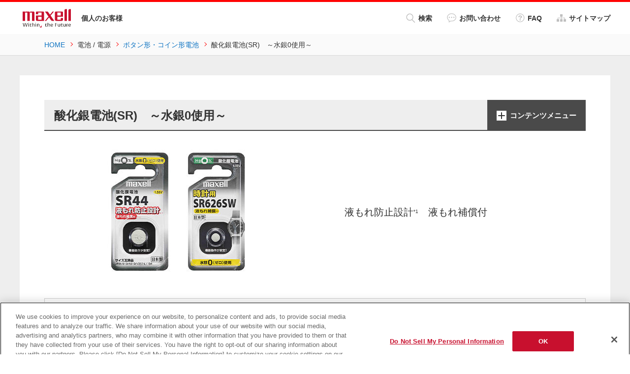

--- FILE ---
content_type: text/html
request_url: https://www.maxell.jp/consumer/sr44.html
body_size: 5511
content:
<!DOCTYPE html>
<html lang="ja">
<head prefix="og: http://ogp.me/ns# fb: http://ogp.me/ns/fb# article: http://ogp.me/ns/article#">
<meta charset="utf-8">
<meta http-equiv="X-UA-Compatible" content="IE=edge">
<title>酸化銀電池(SR)　～水銀0使用～｜ボタン形・コイン形電池｜個人のお客様向けサイト - マクセル</title>
<meta name="description" content="マクセル［maxell］オフィシャルサイト。ボタン形・コイン形電池について、酸化銀電池（SR44）の情報を掲載。">
<meta name="keywords" content="個人,製品情報,ボタン形・コイン形電池,酸化銀電池(SR)　～水銀0使用～,マクセル,maxell">
<meta name="viewport" content="width=device-width">
<meta name="format-detection" content="telephone=no">
<meta property="og:type" content="article">
<meta property="og:title" content="酸化銀電池(SR)　～水銀0使用～｜ボタン形・コイン形電池｜個人のお客様向けサイト - マクセル">
<meta property="og:description" content="マクセル［maxell］オフィシャルサイト。ボタン形・コイン形電池について、酸化銀電池（SR44）の情報を掲載。">
<meta property="og:url" content="https://www.maxell.jp/consumer/sr44.html">
<meta property="og:image" content="https://www.maxell.jp/ogimage.jpg">
<meta property="og:site_name" content="個人のお客様向け製品 - マクセル">
<meta property="og:locale" content="ja_JP">
<link rel="canonical" href="https://www.maxell.jp/consumer/sr44.html">
<link rel="icon" type="image/vnd.microsoft.icon" href="/common/img/favicon.ico">
<link rel="apple-touch-icon-precomposed" href="/common/img/apple-touch-icon-precomposed.png">
<link rel="stylesheet" href="/common/css/base.css">
<link rel="stylesheet" href="/common/plugin/jquery_plugin.css">
<link rel="stylesheet" href="/common/css/layout_pc.css">
<link rel="stylesheet" href="/common/css/layout_sp.css">
<link rel="stylesheet" href="/common/css/parts_pc.css">
<link rel="stylesheet" href="/common/css/parts_sp.css">
<script src="/common/lib/jquery.js"></script>
<script src="/common/lib/vue.min.js"></script>
<script src="/common/plugin/jquery_plugin.js"></script>
<script src="/common/js/common.js"></script>
<script src="/common/js/analytics.js"></script>
</head>
<body>
<div id="fb-root"></div>
<script>(function(d, s, id) {
  var js, fjs = d.getElementsByTagName(s)[0];
  if (d.getElementById(id)) return;
  js = d.createElement(s); js.id = id;
  js.src = "//connect.facebook.net/ja_JP/sdk.js#xfbml=1&version=v2.10";
  fjs.parentNode.insertBefore(js, fjs);
}(document, 'script', 'facebook-jssdk'));</script>
<div id="allContainer">
<div id="headerContainer">
<header id="header" role="banner">
<div id="headerContents">
<div class="header-symbol">
<h1 class="header-logo"><a href="/"><img src="/common/img/com_logo01.png" alt="maxell"/></a></h1>
<p class="header-siteCategory">個人のお客様</p>
</div>
<div class="header-utility">
<ul class="header-links">
<li class="icon01 js-dropMenu ua-pcOnly" data-menu="#headerSearch"><a href="javascript:void(0);"><span></span><span></span><i></i>検索</a></li>
<li class="icon02 ua-pcOnly"><a href="/contacts/"><i></i>お問い合わせ</a></li>
<li class="icon03 ua-pcOnly"><a href="/faq/"><i></i>FAQ</a></li>
<li class="icon04 ua-pcOnly"><a href="/sitemap.html"><i></i>サイトマップ</a></li>
</ul>
</div>
<div id="contactsMenu">
<div class="langInner">
<a href="/contacts/" class="contactsBtn"><em>お問い合わせ</em></a>
</div>
</div>
<div id="faqMenu">
<div class="langInner">
<a href="/faq/" class="faqBtn"><em>FAQ</em></a>
</div>
</div>
<div id="headerMenu" data-close="閉じる"><a href="javascript:void(0);"><span></span><span></span><span></span><em>メニュー</em></a></div>
<!-- /#headerBody --></div>
<div id="headerMenuContents">
<!-- vue.js template START -->
<nav id="sp-navigation" data-navigation="sp">
<template v-if="spCheck">
<ul class="naviList">
<li class="js-accBox" v-for="item in items">
<a href="javascript:void(0);" class="js-accSwitch" v-html="item.parent"></a>
<ul class="childList js-accDetails">
<li v-for="child in item.children">
<a :href="child.link" v-html="child.title"></a>
</li>
</ul>
</li>
</ul>
</template>
</nav>
<!-- vue.js template END -->
<div id="headerSearch">
<div class="header-searchBox">
	<script async src="https://cse.google.com/cse.js?cx=06fbf17863de74603">
	</script>
	<div class="gcse-search"></div>
<!-- /.header-searchBox --></div>
<!-- /#headerSearch --></div>
<div class="linkText is-sitemap ua-spOnly"><a href="/sitemap.html">サイトマップ</a></div>
<!-- /#headerMenuContents --></div>
<!-- /#header --></header>
<div id="breadcrumbs-head">
<ol itemscope itemtype="http://schema.org/BreadcrumbList">
<li itemprop="itemListElement" itemscope itemtype="http://schema.org/ListItem">
<a itemprop="item" href="/"><span itemprop="name">HOME</span></a>
<meta itemprop="position" content="1" />
</li>
<li itemprop="itemListElement" itemscope itemtype="http://schema.org/ListItem">
<span itemprop="name">電池 / 電源</span>
<meta itemprop="position" content="2" />
</li>
<li itemprop="itemListElement" itemscope itemtype="http://schema.org/ListItem">
<a itemprop="item" href="/consumer/button-voltage.html"><span itemprop="name">ボタン形・コイン形電池</span></a>
<meta itemprop="position" content="3" />
</li>
<li>酸化銀電池(SR)　～水銀0使用～</li>
</ol>
<!-- /#topicPath --></div>
<!-- /#headerContainer --></div>
<div id="mainContainer">
<main id="main" role="main">
<div id="mainContents">
<div class="heading01 js-accBox">
<h1 class="title"><span class="shoulder"></span>酸化銀電池(SR)　～水銀0使用～</h1>
<div class="menuBtn js-accSwitch"><a href="javascript:void(0);"><span>コンテンツメニュー</span></a></div>
<div class="menuBox js-accDetails">
<p class="menuTitle">電池 / 電源</p>
<div class="grid has-partition sp-break" data-row="4">
<div class="gridItem">
<p class="listTitle01">ポータブル電源</p>
<ul class="list iconLink01">
<li><a href="/consumer/mes-tr1000.html">MES-TR1000(※この商品は業務店ルートを中心に販売している商品となります。) ポータブル電源「Energy Station(エナジーステーション)」</a></li>
</ul>
<!-- /.gridItem --></div>
<div class="gridItem">
<p class="listTitle01">乾電池</p>
<ul class="list iconLink01">
<li><a href="/consumer/voltage.html"> アルカリ乾電池「VOLTAGE(ボルテージ)」</a></li>
</ul>
<!-- /.gridItem --></div>
<div class="gridItem">
<p class="listTitle01">ボタン形・コイン形電池</p>
<ul class="list iconLink01">
<li><a href="/consumer/cr2032.html"> コイン形リチウム電池(CR)　～水銀0使用～</a></li>
<li><a href="/consumer/cr2032-1b5lp.html"> コイン形リチウム電池(CR)　～水銀0使用～</a></li>
<li><a href="/consumer/sr44.html"> 酸化銀電池(SR)　～水銀0使用～</a></li>
<li><a href="/consumer/sr44sw.html"> 時計用酸化銀電池(SR)　～水銀0使用～</a></li>
<li><a href="/consumer/lr44.html"> アルカリボタン電池(LR)　～水銀0使用～</a></li>
<li><a href="/consumer/pr44.html"> 補聴器専用ボタン形空気亜鉛電池(PR)　～水銀0使用～</a></li>
</ul>
<!-- /.gridItem --></div>
<div class="gridItem">
<p class="listTitle01">充電式Ni-MH電池</p>
<ul class="list iconLink01">
<li><a href="/consumer/mhr-3say.html"> 充電式ニッケル水素電池「ecoful」（エコフル）「ecoful lite」（エコフル ライト）</a></li>
</ul>
<!-- /.gridItem --></div>
<!-- /.grid --></div>
<!-- /.menuBox --></div>
<!-- /.heading01 --></div>
<div class="productMain01">
<figure class="productImg"><img src="/consumer/assets/img/SR44_SR626SW_main_pic_2306_0004.jpg" alt="" /></figure>
<div class="productLead">
<p><span>液もれ防止設計<sup>*1</sup>　液もれ補償付</span></p>
</div>
<!-- /.productMain01 --></div>
<div class="panel panelBorder01">
<div class="panelHead">
<p class="title">製品に関するお知らせ</p>
<!-- /.panelHead --></div>
<div class="panelBody">
<div class="media sp-break" data-wraparound="F">
<div class="mediaBody">
<ul class="list iconLink01">
<li><a href="/consumer/button_bat_withdrawal.html">ボタン電池の水銀使用に関するお知らせと回収協力のお願い</a></li>
</ul>
<!-- /.mediaBody --></div>
<!-- /.media --></div>
<!-- /.panelBody --></div>
<!-- /.panel --></div>
<ul class="list iconLink01">
<li><a href="/consumer/button-voltage_03.html">ボタン形・コイン形電池の安全上のご注意</a></li>
</ul>
<ul class="list iconLink01">
<li><a href="/consumer/dry-voltage_01.html">使用推奨期限について</a></li>
</ul>
<ul class="list iconLink01">
<li><a href="http://www.baj.or.jp/" target="_blank">処理方法とリサイクル（電池工業会）</a></li>
</ul>
<div class="tabs js-tabs">
<div class="tabCtrl js-tabsnaviWrap">
<ul class="sp-row js-tabsnavi" data-row="4">
<li class="icon01"><a href="#tab_1" onClick="ga('send','event','tab_link','Click','tokutyo',{'nonInteraction':1});"><span>特長</span></a></li>
<li class="icon04"><a href="#tab_4" onClick="ga('send','event','tab_link','Click','download',{'nonInteraction':1});"><span>ダウンロード</span></a></li>
</ul>
<!-- /.tabCtrl --></div>
<div class="tabBody">
<div class="tabDetail" data-tab="tab_1">
<section>
<div class="heading02">
<h2 class="title">製品の特長</h2>
<!-- /.heading02 --></div>
<section>
<h3 class="checkLead01">水銀・鉛0(ゼロ)使用を実現</h3>
<h3 class="checkLead01">液もれ防止設計<sup>*1</sup>(液もれ補償付き)を採用</h3>
<h3 class="checkLead01">長持ちパワーと高い信頼性を実現</h3>
<h3 class="checkLead01">放電時の作動電圧が安定</h3>
<h3 class="checkLead01">他社の相当品番が検索できる２次元コード付き</h3>
<div class="panel panelColor01">
<div class="panelBody">
<ol class="list noteList noteOrder01">
<li>誤使用されると液もれする場合があります。</li>
</ol>
</div>
</div>
</section>
<section>
</section>
<section>
</section>
<section>
</section>
<section>
</section>
<p></p>
<!-- /.panelBody -->
<p></p>
<!-- /.panel -->
<div class="panel panelBorder01">
<div class="panelHead">
<p class="title">液もれ補償について</p>
<!-- /.panelHead --></div>
<div class="panelBody">
<p>使用推奨期限内において、警告、注意事項を遵守いただいて液もれした場合、電池交換、または機器を修理、交換いたします。</p>
<ul class="list iconLink01">
<li><a href="/consumer/button-voltage_04.html">酸化銀電池（SR電池）の液もれ補償について</a></li>
</ul>
<!-- /.panelBody --></div>
<!-- /.panel --></div>
<div class="panel panelBorder01">
<div class="panelBody">
<ul class="list iconLink01">
<li><a href="/consumer/button-voltage_01.html">ボタン形電池無断詰め替え再包装製品に関するご注意</a></li>
</ul>
<!-- /.panelBody --></div>
<!-- /.panel --></div>
</section>
<section>
<div class="heading02">
<h2 class="title">ラインアップ</h2>
<!-- /.heading02 --></div>
<div class="table sp-scroll">
<table class="tableLayout01"><colgroup> <col class="w25per" /> <col class="w25per" /> <col class="w25per" /> <col class="w25per" /> </colgroup>
<thead>
<tr><th class="lv01">入数</th><th class="lv01">型番</th><th class="lv01">購入</th><th class="lv01">価格</th></tr>
</thead>
<tbody>
<tr><th class="aC vM" rowspan="5">1</th>
<td>
<p>SR44 1BS D</p>
</td>
<td class="aC vM">
<p>オープン</p>
</td>
<td class="aC vM" rowspan="8">
<p>オープン</p>
</td>
</tr>
<tr>
<td>
<p>SR43 1BS D</p>
</td>
<td class="aC vM">
<p>オープン</p>
</td>
</tr>
<tr>
<td>
<p>SR41 1BS D</p>
</td>
<td class="aC vM">
<p>オープン</p>
</td>
</tr>
<tr>
<td>
<p>SR1130 1BS D</p>
</td>
<td class="aC vM">
<p>オープン</p>
</td>
</tr>
<tr>
<td>
<p>SR1120 1BS D</p>
</td>
<td class="aC vM">
<p>オープン</p>
</td>
</tr>
<tr><th class="aC vM">2</th>
<td>
<p>SR44 2BS D</p>
</td>
<td class="aC vM">
<p>オープン</p>
</td>
</tr>
<tr><th class="aC vM" rowspan="2">1</th>
<td>
<p>SR626SW 1BS C</p>
</td>
<td class="aC vM">
<p>オープン</p>
</td>
</tr>
<tr>
<td>
<p>SR621SW 1BS C</p>
</td>
<td class="aC vM">
<p>オープン</p>
</td>
</tr>
</tbody>
<!-- /.tableLayout01 --></table>
<!-- /.table --></div>
<p class="cartText"><i class="icon"></i>マークのある製品は<a class="inlineLink" href="https://maxell-online.com/" target="_blank">マクセル直販ECサイト マクセル公式ショップ本店</a>にてお買い求めいただけます。</p>
<div class="panel panelBorder01">
<div class="panelBody">
<ul class="list iconLink01">
<li><a href="/consumer/button-voltage_02.html">各社ボタン形・コイン形電池の型番、対応表</a></li>
</ul>
</div>
</div>
</section>
<section>
</section>
<section>
</section>
</section>
<!-- /.tabDetail --></div>
<div class="tabDetail" data-tab="tab_4">
<section>
<div class="heading02">
<h2 class="title">写真ダウンロード</h2>
<!-- /.heading02 --></div>
<p class="bold">当社の製品パッケージデザインは著作物です。画像の諸権利はマクセルに帰属します。お取り扱いにはご注意ください。</p>
<ul class="list iconList01">
<li><span class="bold">製品/パッケージ写真</span>
<p class="mt0">製品の写真データを掲載する場合は、製品部分の切り抜き・トリミング以外の一切のデザイン加工・改変をしないでください。</p>
</li>
</ul>
<ul class="list iconList01">
<li><span class="bold">ディスクレーベル/インデックスカード画像</span>
<p class="mt0">画像データの無断複製または改変、データの二次使用、公共の場での使用、再配布、営利目的のための使用は一切行わないでください。</p>
</li>
</ul>
<div class="grid figureBlock sp-break" data-row="4">
<div class="gridItem">
<figure><a href="/consumer/assets/img/SR44_pic_2306_0001_SR44%201BS%20D_f.jpg" target="_blank"><img src="/consumer/assets/img/SR44_pic_2306_0001_SR44%201BS%20D_f.jpg" alt=""></a><figcaption class="caption01">SR44 1BS D　パッケージ</figcaption></figure>
<ul class="list iconLink01">
<li><a href="/consumer/assets/img/SR44_pic_2306_0001_SR44%201BS%20D_f.jpg" target="_blank">ダウンロード</a></li>
</ul>
<!-- /.gridItem --></div>
<div class="gridItem">
<figure><a href="/consumer/assets/img/SR44_pic_2306_0001_f.jpg" target="_blank"><img src="/consumer/assets/img/SR44_pic_2306_0001_f.jpg" alt=""></a><figcaption class="caption01">SR44　本体正面</figcaption></figure>
<ul class="list iconLink01">
<li><a href="/consumer/assets/img/SR44_pic_2306_0001_f.jpg" target="_blank">ダウンロード</a></li>
</ul>
<!-- /.gridItem --></div>
<div class="gridItem">
<figure><a href="/consumer/assets/img/SR44_pic_2306_0002_n.jpg" target="_blank"><img src="/consumer/assets/img/SR44_pic_2306_0002_n.jpg" alt=""></a><figcaption class="caption01">SR44　本体斜め</figcaption></figure>
<ul class="list iconLink01">
<li><a href="/consumer/assets/img/SR44_pic_2306_0002_n.jpg" target="_blank">ダウンロード</a></li>
</ul>
<!-- /.gridItem --></div>
<div class="gridItem">
<figure><a href="/consumer/assets/img/SR43_pic_2306_0001_SR43%201BS%20D_f.jpg" target="_blank"><img src="/consumer/assets/img/SR43_pic_2306_0001_SR43%201BS%20D_f.jpg" alt=""></a><figcaption class="caption01">SR43 1BS D　パッケージ</figcaption></figure>
<ul class="list iconLink01">
<li><a href="/consumer/assets/img/SR43_pic_2306_0001_SR43%201BS%20D_f.jpg" target="_blank">ダウンロード</a></li>
</ul>
<!-- /.gridItem --></div>
<div class="gridItem">
<figure><a href="/consumer/assets/img/SR41_pic_2306_0001_SR41%201BS%20D_f.jpg" target="_blank"><img src="/consumer/assets/img/SR41_pic_2306_0001_SR41%201BS%20D_f.jpg" alt=""></a><figcaption class="caption01">SR41 1BS D　パッケージ</figcaption></figure>
<ul class="list iconLink01">
<li><a href="/consumer/assets/img/SR41_pic_2306_0001_SR41%201BS%20D_f.jpg" target="_blank">ダウンロード</a></li>
</ul>
<!-- /.gridItem --></div>
<div class="gridItem">
<figure><a href="/consumer/assets/img/SR1130_pic_2306_0001_SR1130%201BS%20D_f.jpg" target="_blank"><img src="/consumer/assets/img/SR1130_pic_2306_0001_SR1130%201BS%20D_f.jpg" alt=""></a><figcaption class="caption01">SR1130 1BS D　パッケージ</figcaption></figure>
<ul class="list iconLink01">
<li><a href="/consumer/assets/img/SR1130_pic_2306_0001_SR1130%201BS%20D_f.jpg" target="_blank">ダウンロード</a></li>
</ul>
<!-- /.gridItem --></div>
<div class="gridItem">
<figure><a href="/consumer/assets/img/SR1120_pic_2306_0001_SR1120%201BS%20D_f.jpg" target="_blank"><img src="/consumer/assets/img/SR1120_pic_2306_0001_SR1120%201BS%20D_f.jpg" alt=""></a><figcaption class="caption01">SR1120 1BS D　パッケージ</figcaption></figure>
<ul class="list iconLink01">
<li><a href="/consumer/assets/img/SR1120_pic_2306_0001_SR1120%201BS%20D_f.jpg" target="_blank">ダウンロード</a></li>
</ul>
<!-- /.gridItem --></div>
<div class="gridItem">
<figure><a href="/consumer/assets/img/SR44_pic_2306_0001_SR44%202BS%20D_f.jpg" target="_blank"><img src="/consumer/assets/img/SR44_pic_2306_0001_SR44%202BS%20D_f.jpg" alt=""></a><figcaption class="caption01">SR44 2BS D　パッケージ</figcaption></figure>
<ul class="list iconLink01">
<li><a href="/consumer/assets/img/SR44_pic_2306_0001_SR44%202BS%20D_f.jpg" target="_blank">ダウンロード</a></li>
</ul>
<!-- /.gridItem --></div>
<div class="gridItem">
<figure><a href="/consumer/assets/img/SR626SW_pic_2306_0001_SR626SW%201BS%20C_f.jpg" target="_blank"><img src="/consumer/assets/img/SR626SW_pic_2306_0001_SR626SW%201BS%20C_f.jpg" alt=""></a><figcaption class="caption01">SR626SW 1BS C　パッケージ</figcaption></figure>
<ul class="list iconLink01">
<li><a href="/consumer/assets/img/SR626SW_pic_2306_0001_SR626SW%201BS%20C_f.jpg" target="_blank">ダウンロード</a></li>
</ul>
<!-- /.gridItem --></div>
<div class="gridItem">
<figure><a href="/consumer/assets/img/SR626SW_pic_2306_0001_f.jpg" target="_blank"><img src="/consumer/assets/img/SR626SW_pic_2306_0001_f.jpg" alt=""></a><figcaption class="caption01">SR626SW　本体正面</figcaption></figure>
<ul class="list iconLink01">
<li><a href="/consumer/assets/img/SR626SW_pic_2306_0001_f.jpg" target="_blank">ダウンロード</a></li>
</ul>
<!-- /.gridItem --></div>
<div class="gridItem">
<figure><a href="/consumer/assets/img/SR626SW_pic_2306_0002_n.jpg" target="_blank"><img src="/consumer/assets/img/SR626SW_pic_2306_0002_n.jpg" alt=""></a><figcaption class="caption01">SR626SW　本体斜め</figcaption></figure>
<ul class="list iconLink01">
<li><a href="/consumer/assets/img/SR626SW_pic_2306_0002_n.jpg" target="_blank">ダウンロード</a></li>
</ul>
<!-- /.gridItem --></div>
<div class="gridItem">
<figure><a href="/consumer/assets/img/SR621SW_pic_2306_0001_SR621SW%201BS%20C_f.jpg" target="_blank"><img src="/consumer/assets/img/SR621SW_pic_2306_0001_SR621SW%201BS%20C_f.jpg" alt=""></a><figcaption class="caption01">SR621SW 1BS C　パッケージ</figcaption></figure>
<ul class="list iconLink01">
<li><a href="/consumer/assets/img/SR621SW_pic_2306_0001_SR621SW%201BS%20C_f.jpg" target="_blank">ダウンロード</a></li>
</ul>
<!-- /.gridItem --></div>
<!-- /.grid --></div>
</section>
<!-- /.tabDetail --></div>
<!-- /.tabBody --></div>
<!-- /.tabs --></div>
<!-- /#mainContents --></div>
<div id="snsArea">
<ul class="snsList">
<li><div class="fb-like" data-layout="button_count" data-action="like" data-size="small" data-show-faces="true" data-share="false"></div></li>
<li><a href="https://twitter.com/share" class="twitter-share-button" data-lang="ja">ツイート</a><script>!function(d,s,id){var js,fjs=d.getElementsByTagName(s)[0],p=/^http:/.test(d.location)?'http':'https';if(!d.getElementById(id)){js=d.createElement(s);js.id=id;js.src=p+'://platform.twitter.com/widgets.js';fjs.parentNode.insertBefore(js,fjs);}}(document, 'script', 'twitter-wjs');</script></li>
<li><div class="g-plusone" data-size="medium" data-annotation="none"></div></li>
<li><a href="http://b.hatena.ne.jp/entry/" class="hatena-bookmark-button" data-hatena-bookmark-layout="basic-label-counter" data-hatena-bookmark-lang="ja" title="このエントリーをはてなブックマークに追加"><img src="https://b.st-hatena.com/images/entry-button/button-only@2x.png" alt="このエントリーをはてなブックマークに追加" width="20" height="20" style="border: none;" /></a><script type="text/javascript" src="https://b.st-hatena.com/js/bookmark_button.js" charset="utf-8" async="async"></script></li>
</ul>
<!-- /#snsArea --></div>
<!-- /#main --></main>
<!-- /#mainContainer --></div>
<div id="footerContainer">
<footer id="footer" role="contentinfo">
<div id="footerContents">
<!-- vue.js template START -->
<nav id="pc-navigation" data-navigation="pc">
<template v-if="pcCheck">
<div class="grid" data-row="5">
<section class="gridItem" v-for="item in items">
<h2 class="listTitle01" v-html="item.parent"></h2>
<ul class="list iconLink01">
<li v-for="child in item.children">
<a :href="child.link" v-html="child.title"></a>
</li>
</ul>
</section>
</div>
</template>
<!-- /#pc-navigation --></nav>
<!-- vue.js template END -->
<!-- /#footerContents --></div>
<div id="footerBottom">
<div class="footer-info">
<div class="footer-utility">
<ul class="footer-list">
<li><a href="/conditions-use.html">サイトの利用条件</a></li>
<li><a href="/privacy-policy.html">個人情報保護に関して</a></li>
<li><a href="/warranty.html">保証規定</a></li>
<li><a href="https://www.maxell.co.jp/" target="_blank">会社情報</a></li>
</ul>
</div>
<script>function year() {  var data = new Date();  var now_year = data.getFullYear();  document.write(now_year);}</script>
<div class="footer-copyright">Copyright <script>year();</script> Maxell, Ltd., All rights reserved.</div>
<!-- /.footer-info --></div>
<!-- /#footerBottom --></div>
<div id="pageTopArea"><a href="#allContainer">Page Top</a></div>
<!-- /#footer --></footer>
<!-- /#footerContainer --></div>
<!-- /#allContainer --></div>
<script src="https://apis.google.com/js/platform.js" async defer>
  {lang: 'ja'}
</script>
</body>
</html>

--- FILE ---
content_type: text/html; charset=utf-8
request_url: https://accounts.google.com/o/oauth2/postmessageRelay?parent=https%3A%2F%2Fwww.maxell.jp&jsh=m%3B%2F_%2Fscs%2Fabc-static%2F_%2Fjs%2Fk%3Dgapi.lb.en.W5qDlPExdtA.O%2Fd%3D1%2Frs%3DAHpOoo8JInlRP_yLzwScb00AozrrUS6gJg%2Fm%3D__features__
body_size: 164
content:
<!DOCTYPE html><html><head><title></title><meta http-equiv="content-type" content="text/html; charset=utf-8"><meta http-equiv="X-UA-Compatible" content="IE=edge"><meta name="viewport" content="width=device-width, initial-scale=1, minimum-scale=1, maximum-scale=1, user-scalable=0"><script src='https://ssl.gstatic.com/accounts/o/2580342461-postmessagerelay.js' nonce="zSFYg7rBc4FMMK1DW1zQ3g"></script></head><body><script type="text/javascript" src="https://apis.google.com/js/rpc:shindig_random.js?onload=init" nonce="zSFYg7rBc4FMMK1DW1zQ3g"></script></body></html>

--- FILE ---
content_type: text/css
request_url: https://www.maxell.jp/common/css/base.css
body_size: 3611
content:
@charset "utf-8";

/* ======================================================
 * base.css
 * ------------------------------------------------------
 * RESET ************************************************
 * Global Reset
 * Custom Reset
 * SETTING **********************************************
 * Base Style
 * Utility Style
 * PC Utility Style
 * SP Utility Style
 * Print
====================================================== */

/* Global Reset (html5doctor.com)
 * - Author: Richard Clark - http://richclarkdesign.com
------------------------------------------------------ */
/*----- for HTML5 -----*/
html,body,div,span,object,iframe,h1,h2,h3,h4,h5,h6,p,blockquote,pre,abbr,address,cite,code,del,dfn,em,img,ins,kbd,q,samp,small,strong,sub,sup,var,b,i,dl,dt,dd,ol,ul,li,fieldset,form,label,legend,table,caption,tbody,tfoot,thead,tr,th,td,article,aside,canvas,details,figcaption,figure,footer,header,hgroup,menu,nav,section,summary,time,mark,audio,video{margin:0;padding:0;border:0;outline:0;font-size:100%;vertical-align:baseline;background:transparent}
body{line-height:1}
article,aside,details,figcaption,figure,footer,header,hgroup,menu,nav,section{display:block}
nav ul{list-style:none}
blockquote,q{quotes:none}
blockquote:before,blockquote:after,q:before,q:after{content:none}
a{margin:0;padding:0;font-size:100%;vertical-align:baseline;background:transparent}
ins{background-color:#ff9;color:#000;text-decoration:none}
mark{background-color:#ff9;color:#000;font-style:italic;font-weight:bold}
del{text-decoration:line-through}
abbr[title],dfn[title]{border-bottom:1px dotted;cursor:help}
.is-firefox table{border-collapse:separate;}
table{border-collapse:collapse;border-spacing:0}
hr{display:block;height:1px;border:0;border-top:1px solid #ccc;margin:1em 0;padding:0}
input,select{vertical-align:middle}


/* Custom Reset
------------------------------------------------------ */
/*----- for HTML5 -----*/
main { display: block; margin: 0; padding: 0; border: 0; outline: 0; font-size: 100%; vertical-align: baseline; background: transparent; }
h1, h2, h3, h4, h5, h6 ,small { font-weight: normal; }
ul, ol { list-style: none; }
th { font-weight: normal;}
strong { font-weight: bold; }
em { font-style: normal; }
address { font-style: normal; }
hr, legend { display: none; }
time { display: block; }
sub, sup{ position: relative; font-size: 10px; font-size: 1rem; line-height: 1; }
sup { top: -0.5em; }
sub { bottom: -0.25em; }
img { max-width: 100%; height: auto; vertical-align: top; }


/* Base Style
------------------------------------------------------ */
/*----- for HTML5 -----*/

html {
	overflow-y: scroll;
	font-size: 62.5%; /* 1rem = 10px */
	-webkit-text-size-adjust: 100%;
	    -ms-text-size-adjust: 100%;
}
body {
	position: relative;
	color: #333333;
	font-family: "メイリオ", "Meiryo", "ヒラギノ角ゴ Pro W3", "Hiragino Kaku Gothic Pro", Myriad Pro, Myriad, Arial, sans-serif;
	line-height: 1.6;
	word-wrap: break-word;
}

@media screen and (min-width: 641px),print {
body {
	min-width: 1200px;
	font-size: 14px;
	font-size: 1.4rem;
}
body.is-not-pc {
	min-width: 1250px;
}
}
@media screen and (max-width: 640px) {
body {
	font-size: 13px;
	font-size: 1.3rem;
}
}
body * {
	-webkit-box-sizing: border-box;
	   -moz-box-sizing: border-box;
	        box-sizing: border-box;
}
input, select, textarea {
	font-family: "メイリオ", "Meiryo", "ヒラギノ角ゴ Pro W3", "Hiragino Kaku Gothic Pro", Myriad Pro, Myriad, Arial, sans-serif;
	font-size: 16px;
	font-size: 1.6rem;
}

/* link */
a {
	text-decoration: none;
	-webkit-transition: all 0.3s ease-out 0s;
		 -moz-transition: all 0.3s ease-out 0s;
		 			transition: all 0.3s ease-out 0s;
}
a:link    { color: #0d73c2;}
a:visited { color: #0d73c2;}
.is-pc a:hover,
.is-pc a:active { color: #00abdc; text-decoration: underline; }

/* img */
.is-pc a img {
	-webkit-transition: opacity 0.3s ease-out 0s;
		 -moz-transition: opacity 0.3s ease-out 0s;
					transition: opacity 0.3s ease-out 0s;
}
.is-pc a:hover img {
	opacity: 0.6;
}

/* Utility Style
------------------------------------------------------ */
/*----- width -----*/
.w1per{width:1%!important}.w2per{width:2%!important}.w3per{width:3%!important}.w4per{width:4%!important}.w5per{width:5%!important}.w6per{width:6%!important}.w7per{width:7%!important}.w8per{width:8%!important}.w9per{width:9%!important}.w10per{width:10%!important}.w11per{width:11%!important}.w12per{width:12%!important}.w13per{width:13%!important}.w14per{width:14%!important}.w15per{width:15%!important}.w16per{width:16%!important}.w17per{width:17%!important}.w18per{width:18%!important}.w19per{width:19%!important}.w20per{width:20%!important}.w21per{width:21%!important}.w22per{width:22%!important}.w23per{width:23%!important}.w24per{width:24%!important}.w25per{width:25%!important}.w26per{width:26%!important}.w27per{width:27%!important}.w28per{width:28%!important}.w29per{width:29%!important}.w30per{width:30%!important}.w31per{width:31%!important}.w32per{width:32%!important}.w33per{width:33%!important}.w34per{width:34%!important}.w35per{width:35%!important}.w36per{width:36%!important}.w37per{width:37%!important}.w38per{width:38%!important}.w39per{width:39%!important}.w40per{width:40%!important}.w41per{width:41%!important}.w42per{width:42%!important}.w43per{width:43%!important}.w44per{width:44%!important}.w45per{width:45%!important}.w46per{width:46%!important}.w47per{width:47%!important}.w48per{width:48%!important}.w49per{width:49%!important}.w50per{width:50%!important}.w51per{width:51%!important}.w52per{width:52%!important}.w53per{width:53%!important}.w54per{width:54%!important}.w55per{width:55%!important}.w56per{width:56%!important}.w57per{width:57%!important}.w58per{width:58%!important}.w59per{width:59%!important}.w60per{width:60%!important}.w61per{width:61%!important}.w62per{width:62%!important}.w63per{width:63%!important}.w64per{width:64%!important}.w65per{width:65%!important}.w66per{width:66%!important}.w67per{width:67%!important}.w68per{width:68%!important}.w69per{width:69%!important}.w70per{width:70%!important}.w71per{width:71%!important}.w72per{width:72%!important}.w73per{width:73%!important}.w74per{width:74%!important}.w75per{width:75%!important}.w76per{width:76%!important}.w77per{width:77%!important}.w78per{width:78%!important}.w79per{width:79%!important}.w80per{width:80%!important}.w81per{width:81%!important}.w82per{width:82%!important}.w83per{width:83%!important}.w84per{width:84%!important}.w85per{width:85%!important}.w86per{width:86%!important}.w87per{width:87%!important}.w88per{width:88%!important}.w89per{width:89%!important}.w90per{width:90%!important}.w91per{width:91%!important}.w92per{width:92%!important}.w93per{width:93%!important}.w94per{width:94%!important}.w95per{width:95%!important}.w96per{width:96%!important}.w97per{width:97%!important}.w98per{width:98%!important}.w99per{width:99%!important}.wFull{width:100%!important}.wAuto{width:auto!important}.w1-3rd{width:33.33%!important}.w2-3rd{width:66.66%!important}.w1-6th{width:16.66%!important}.w1-7th{width:14.28%!important}.w1-8th{width:12.5%!important}.w1-9th{width:11.11%!important}

/*----- margin -----*/
.mt0{margin-top:0!important}.mt5{margin-top:5px!important}.mt10{margin-top:10px!important}.mt15{margin-top:15px!important}.mt20{margin-top:20px!important}.mt25{margin-top:25px!important}.mt30{margin-top:30px!important}.mt35{margin-top:35px!important}.mt40{margin-top:40px!important}.mt45{margin-top:45px!important}.mt50{margin-top:50px!important}.mt55{margin-top:55px!important}.mt60{margin-top:60px!important}.mt65{margin-top:65px!important}.mt70{margin-top:70px!important}.mt75{margin-top:75px!important}.mt80{margin-top:5pc!important}.mt85{margin-top:85px!important}.mt90{margin-top:90px!important}.mt95{margin-top:95px!important}.mt100{margin-top:75pt!important}.mtAuto{margin-top:auto!important}.mr0{margin-right:0!important}.mr5{margin-right:5px!important}.mr10{margin-right:10px!important}.mr15{margin-right:15px!important}.mr20{margin-right:20px!important}.mr25{margin-right:25px!important}.mr30{margin-right:30px!important}.mr35{margin-right:35px!important}.mr40{margin-right:40px!important}.mr45{margin-right:45px!important}.mr50{margin-right:50px!important}.mr55{margin-right:55px!important}.mr60{margin-right:60px!important}.mr65{margin-right:65px!important}.mr70{margin-right:70px!important}.mr75{margin-right:75px!important}.mr80{margin-right:5pc!important}.mr85{margin-right:85px!important}.mr90{margin-right:90px!important}.mr95{margin-right:95px!important}.mr100{margin-right:75pt!important}.mrAuto{margin-right:auto!important}.mb0{margin-bottom:0!important}.mb5{margin-bottom:5px!important}.mb10{margin-bottom:10px!important}.mb15{margin-bottom:15px!important}.mb20{margin-bottom:20px!important}.mb25{margin-bottom:25px!important}.mb30{margin-bottom:30px!important}.mb35{margin-bottom:35px!important}.mb40{margin-bottom:40px!important}.mb45{margin-bottom:45px!important}.mb50{margin-bottom:50px!important}.mb55{margin-bottom:55px!important}.mb60{margin-bottom:60px!important}.mb65{margin-bottom:65px!important}.mb70{margin-bottom:70px!important}.mb75{margin-bottom:75px!important}.mb80{margin-bottom:5pc!important}.mb85{margin-bottom:85px!important}.mb90{margin-bottom:90px!important}.mb95{margin-bottom:95px!important}.mb100{margin-bottom:75pt!important}.mbAuto{margin-bottom:auto!important}.ml0{margin-left:0!important}.ml5{margin-left:5px!important}.ml10{margin-left:10px!important}.ml15{margin-left:15px!important}.ml20{margin-left:20px!important}.ml25{margin-left:25px!important}.ml30{margin-left:30px!important}.ml35{margin-left:35px!important}.ml40{margin-left:40px!important}.ml45{margin-left:45px!important}.ml50{margin-left:50px!important}.ml55{margin-left:55px!important}.ml60{margin-left:60px!important}.ml65{margin-left:65px!important}.ml70{margin-left:70px!important}.ml75{margin-left:75px!important}.ml80{margin-left:5pc!important}.ml85{margin-left:85px!important}.ml90{margin-left:90px!important}.ml95{margin-left:95px!important}.ml100{margin-left:75pt!important}.mlAuto{margin-left:auto!important}

/*----- padding -----*/
.pt0{padding-top:0!important}.pt5{padding-top:5px!important}.pt10{padding-top:10px!important}.pt15{padding-top:15px!important}.pt20{padding-top:20px!important}.pt25{padding-top:25px!important}.pt30{padding-top:30px!important}.pt35{padding-top:35px!important}.pt40{padding-top:40px!important}.pt45{padding-top:45px!important}.pt50{padding-top:50px!important}.pt55{padding-top:55px!important}.pt60{padding-top:60px!important}.pt65{padding-top:65px!important}.pt70{padding-top:70px!important}.pt75{padding-top:75px!important}.pt80{padding-top:5pc!important}.pt85{padding-top:85px!important}.pt90{padding-top:90px!important}.pt95{padding-top:95px!important}.pt100{padding-top:75pt!important}.pr0{padding-right:0!important}.pr5{padding-right:5px!important}.pr10{padding-right:10px!important}.pr15{padding-right:15px!important}.pr20{padding-right:20px!important}.pr25{padding-right:25px!important}.pr30{padding-right:30px!important}.pr35{padding-right:35px!important}.pr40{padding-right:40px!important}.pr45{padding-right:45px!important}.pr50{padding-right:50px!important}.pr55{padding-right:55px!important}.pr60{padding-right:60px!important}.pr65{padding-right:65px!important}.pr70{padding-right:70px!important}.pr75{padding-right:75px!important}.pr80{padding-right:5pc!important}.pr85{padding-right:85px!important}.pr90{padding-right:90px!important}.pr95{padding-right:95px!important}.pr100{padding-right:75pt!important}.pb0{padding-bottom:0!important}.pb5{padding-bottom:5px!important}.pb10{padding-bottom:10px!important}.pb15{padding-bottom:15px!important}.pb20{padding-bottom:20px!important}.pb25{padding-bottom:25px!important}.pb30{padding-bottom:30px!important}.pb35{padding-bottom:35px!important}.pb40{padding-bottom:40px!important}.pb45{padding-bottom:45px!important}.pb50{padding-bottom:50px!important}.pb55{padding-bottom:55px!important}.pb60{padding-bottom:60px!important}.pb65{padding-bottom:65px!important}.pb70{padding-bottom:70px!important}.pb75{padding-bottom:75px!important}.pb80{padding-bottom:5pc!important}.pb85{padding-bottom:85px!important}.pb90{padding-bottom:90px!important}.pb95{padding-bottom:95px!important}.pb100{padding-bottom:75pt!important}.pl0{padding-left:0!important}.pl5{padding-left:5px!important}.pl10{padding-left:10px!important}.pl15{padding-left:15px!important}.pl20{padding-left:20px!important}.pl25{padding-left:25px!important}.pl30{padding-left:30px!important}.pl35{padding-left:35px!important}.pl40{padding-left:40px!important}.pl45{padding-left:45px!important}.pl50{padding-left:50px!important}.pl55{padding-left:55px!important}.pl60{padding-left:60px!important}.pl65{padding-left:65px!important}.pl70{padding-left:70px!important}.pl75{padding-left:75px!important}.pl80{padding-left:5pc!important}.pl85{padding-left:85px!important}.pl90{padding-left:90px!important}.pl95{padding-left:95px!important}.pl100{padding-left:75pt!important}

/*----- border -----*/
.bdNone  { border: none !important; }
.bdtNone { border-top: none !important; }
.bdrNone { border-right: none !important; }
.bdbNone { border-bottom: none !important; }
.bdlNone { border-left: none !important; }

/*----- align -----*/
/* text-align */
.aL { text-align: left !important; }
.aC { text-align: center !important; }
.aR { text-align: right !important; }
/* vertical-align */
.vT { vertical-align: top !important; }
.vM { vertical-align: middle !important; }
.vB { vertical-align: bottom !important; }

/*----- clear -----*/
/* clear */
.clL { clear: left !important; }
.clR { clear: right !important; }
.clBoth { clear: both !important; }
.clNone { clear: none !important; }

/*----- float -----*/
/* float */
.flL { float: left !important; }
.flR { float: right !important; }
.flNone { float: none !important; }

/*----- display -----*/
/* display */
.dpBlock { display: block !important; }
.dpInlBlock { display: inline-block !important; }
.dpNone { display: none !important; }

/*----- overflow -----*/
.ovfHidden { overflow: hidden !important; }
.ovfVisible { overflow: visible !important; }

/*----- font -----*/
.bold { font-weight: bold !important; }
.italic {	font-style: italic !important; }
.fwNormal { font-weight: normal !important; }
.fsNormal { font-style: normal !important; }

/*----- break -----*/
.brAll { word-break: break-all !important; }
.brWord { word-wrap: break-word !important; }
.brNone { white-space: nowrap !important; }

/*----- centering -----*/
.centering {
	margin-left: auto !important;
	margin-right: auto !important;
}

/* PC Utility Style
------------------------------------------------------ */
@media screen and (min-width: 641px),print {
.spOnly,
.ua-spOnly {
	display: none !important;
}
/*----- font -----*/
.fzSmall { font-size: 1.2rem !important; }
.fzNormal { font-size: 1.6rem !important; }
.fzLarge { font-size: 1.8rem !important; }
}

/* SP Utility Style
------------------------------------------------------ */
@media screen and (max-width: 640px) {
.is-pcOnly,
.ua-pcOnly {
	display: none !important;
}
/*----- font -----*/
.fzSmall { font-size: 1.1rem !important; }
.fzNormal { font-size: 1.3rem !important; }
.fzLarge { font-size: 1.5rem !important; }
}

/* reader
-------------------------------- */
.voiceGuide {position: absolute;left: 0;top: 0;display: block;width: 1px;height: 1px;margin: 0;padding: 0;overflow: hidden;}

/* Print Style
------------------------------------------------------ */
@media print{
}

--- FILE ---
content_type: text/css
request_url: https://www.maxell.jp/common/css/layout_pc.css
body_size: 2437
content:
@charset "utf-8";
/*=================================
layout_pc.css
@media only screen and (min-width: 641px)
@media only screen and (min-width: 1200px)
================================ */

@media screen and (min-width: 641px),print {

/* common
-------------------------------- */
#allContainer {
	overflow: hidden;
}
#header > *,
#main,
#footerBottom > * {
	width: 1200px;
	margin-left: auto;
	margin-right: auto;
}
#breadcrumbs-head > *,
#breadcrumbs-foot > *,
#footerContents > * {
	width: 1100px;
	margin-left: auto;
	margin-right: auto;
}
#headerContents > *:first-child,
#mainContents > *:first-child,
#footerContents > *:first-child,
#footerBottom > *:first-child {
	margin-top: 0;
}

/* header
-------------------------------- */
#headerContainer {
	padding-top: 70px;
	border-bottom: solid 1px #d9d9d9;
}
#header {
	position: absolute;
	top: 0;
	left: 0;
	width: 100%;
	height: 70px;
	border-top: solid 4px #ff0000;
	border-bottom: solid 1px #fafafa;
	background-color: #ffffff;
	z-index: 100;
}
#headerContents {
	display: -webkit-flex;
	display: flex;
  -webkit-flex-flow: row wrap;
  				flex-flow: row wrap;
  -webkit-justify-content: space-between;
  				justify-content: space-between;
	-webkit-align-items: center;
					align-items: center;
	height: 65px;
}
#headerContents .header-symbol {
	display: -webkit-flex;
	display: flex;
  -webkit-flex-flow: row wrap;
  				flex-flow: row wrap;
  -webkit-justify-content: flex-start;
  				justify-content: flex-start;
	-webkit-align-items: center;
					align-items: center;
	max-width: 350px;
}
#headerContents .header-symbol .header-logo {
	width: 110px;
}
#headerContents .header-symbol .header-siteCategory {
	margin: 0 0 0 15px;
	font-size: 14px;
	font-size: 1.4rem;
	font-weight: bold;
}
#headerContents .header-utility {
	max-width: 800px;
}
#headerContents .header-utility .header-links {
	display: -webkit-flex;
	display: flex;
  -webkit-flex-flow: row wrap;
  				flex-flow: row wrap;
  -webkit-justify-content: flex-start;
  				justify-content: flex-start;
	-webkit-align-items: center;
					align-items: center;
}
#headerContents .header-utility .header-links > li {
	margin-right: 30px;
}
#headerContents .header-utility .header-links > li:last-child {
	margin-right: 0 !important;
}
#headerContents .header-utility .header-links > li.icon04 + li.icon05 {
	padding-left: 30px;
	border-left: solid 1px #bfbfbf;
}
#headerContents .header-utility .header-links > li > a {
	display: inline-block;
	position: relative;
	color: #333333;
	font-weight: bold;
}
#headerContents .header-utility .header-links > li[class*="icon"] > a {
	padding-left: 25px;
}
#headerContents .header-utility .header-links > li[class*="icon"] > a i {
	content: "";
	display: block;
	position: absolute;
	left: 0;
	top: 50%;
	height: 19px;
	width: 19px;
	margin-top: -10px;
	background-position: 0 0;
	background-repeat: no-repeat;
	-webkit-background-size: 19px 19px;
					background-size: 19px 19px;
}
#headerContents .header-utility .header-links > li.icon01 > a i {
	background-image: url(/common/img/com_ic01.png);
}
#headerContents .header-utility .header-links > li.icon02 > a i {
	background-image: url(/common/img/com_ic05.png);
}
#headerContents .header-utility .header-links > li.icon03 > a i {
	background-image: url(/common/img/com_ic04.png);
}
#headerContents .header-utility .header-links > li.icon04 > a i {
	background-image: url(/common/img/com_ic02.png);
}
#headerContents .header-utility .header-links > li.icon05 > a i {
	background-image: url(/common/img/com_ic12.png);
}
#headerContents .header-utility .header-links > li.icon06 > a i {
	background-image: url(/tw/common/img/com_ic13.png);
}
#headerContents .header-utility .header-links > li.js-dropMenu {
	margin-right: 15px;
}
#headerContents .header-utility .header-links > li.js-dropMenu > a {
	display: -webkit-flex;
	display: flex;
  -webkit-flex-flow: row wrap;
  				flex-flow: row wrap;
  -webkit-justify-content: flex-start;
  				justify-content: flex-start;
	-webkit-align-items: center;
					align-items: center;
	height: 65px;
	padding: 0 15px 0 40px;
	text-align: center;
	vertical-align: middle;
	outline: none;
	z-index: 1;
}
#headerContents .header-utility .header-links > li.js-dropMenu.is-active > a {
	color: #4a4a4a;
	background-color: #4a4a4a;
}
#headerContents .header-utility .header-links > li.js-dropMenu.is-active > a:after {
	content:  "";
	position: absolute;
	left: 50%;
	top: 100%;
	height: 0;
	width: 0;
	margin-left: -10px;
	border-top: solid 10px #4a4a4a;
	border-right: solid 10px transparent;
	border-bottom: solid 10px transparent;
	border-left: solid 10px transparent;
}
.is-pc #headerContents .header-utility .header-links > li.js-dropMenu.is-active > a:hover {
	text-decoration: none;
	opacity: 0.6;
}
#headerContents .header-utility .header-links > li.js-dropMenu > a i {
	left: 15px;
}
#headerContents .header-utility .header-links > li.js-dropMenu.is-active > a i {
	opacity: 0;
}
#headerContents .header-utility .header-links > li.js-dropMenu > a span {
	position: absolute;
	left: 50%;
	display: inline-block;
	width: 40px;
	height: 3px;
	margin-left: -20px;
	background-color: #ffffff;
	border-radius: 3px;
	opacity: 0;
	-webkit-transition: all .4s;
					transition: all .4s;
}
#headerContents .header-utility .header-links > li.js-dropMenu > a span:nth-of-type(1) {	top: 24px; }
#headerContents .header-utility .header-links > li.js-dropMenu > a span:nth-of-type(2) {	top: 36px; }
#headerContents .header-utility .header-links > li.js-dropMenu.is-active > a span {
	opacity: 1;
}
#headerContents .header-utility .header-links > li.js-dropMenu.is-active > a span:nth-of-type(1) {
	-webkit-transform: translateY(6px) rotate(-45deg);
					transform: translateY(6px) rotate(-45deg);
}
#headerContents .header-utility .header-links > li.js-dropMenu.is-active > a span:nth-of-type(2) {
	-webkit-transform: translateY(-6px) rotate(45deg);
					transform: translateY(-6px) rotate(45deg);
}
#contactsMenu,
#faqMenu,
#langMenu,
#langMenuContents,
#headerMenu,
#sp-navigation {
	display: none !important;
}
#headerSearch {
	display: none;
	position: absolute;
	top: 100%;
	left: 0;
	width: 100%;
	padding: 25px 0;
	background-color: #dcdcdc;
}
#headerSearch > * {
	width: 740px;
	margin-left: auto;
	margin-right: auto;
}
#headerSearch > *:first-child {
	margin-top: 0 !important;
}
.header-searchBox > #___gcse_0 * {
	box-sizing: content-box;
}
.header-searchBox .gsc-control-cse {
	padding: 0;
	background-color: #f5f5f5;
	border: none;
}
.header-searchBox .gsc-control-wrapper-cse {
	width: 740px;
	height: 40px;
	margin: auto;
	border-right: 0;
	-webkit-appearance: none;
	/* border-radius */
		-webkit-border-radius: 0;
		-moz-border-radius: 0;
	border-radius: 0;
}
.header-searchBox .gsc-search-box table,
.header-searchBox .gsc-search-box tbody,
.header-searchBox .gsc-search-box td {
	display: block;
	box-sizing: border-box !important;
}
.header-searchBox .gsc-input-box table,
.header-searchBox .gsc-input-box tbody,
.header-searchBox .gsc-input-box tr {
	height: 100%;
}
.header-searchBox table.gsc-search-box {
	margin-bottom: 0;
	border: 1px solid #b6b6b6;
}
.header-searchBox .gsc-search-box tr {
	display: flex;
	height: 38px;
}
.header-searchBox .gsib_a {
	padding: 0;
	height: 100%;
}
.header-searchBox .gsc-input-box {
	height: 100%;
	border: none;
}
.header-searchBox table.gsc-search-box td.gsc-input {
	width: 620px;
	padding: 0;
}
.header-searchBox .gsc-input {
	height: 38px !important;
	box-sizing: border-box;
	font-size: 14px;
}
.header-searchBox input.gsc-input {
	margin: 0 !important;
	padding: 0 15px !important;
}
.header-searchBox .gsc-input:focus {
	outline: auto !important;
}
.header-searchBox .gsc-search-button {
	margin-left: 0;
	width: 118px;
}
.header-searchBox .gsc-search-button .gsc-search-button-v2 {
	background: url(/common/img/com_ic17_pc.gif) no-repeat;
	width: 100%;
	height: 38px;
	margin: 0;
	border: none;
	border-bottom: 2px solid #a7a7a7;
	-webkit-transition: opacity 0.3s;
		 -moz-transition: opacity 0.3s;
			-ms-transition: opacity 0.3s;
			 -o-transition: opacity 0.3s;
					transition: opacity 0.3s;
}
.header-searchBox .gsc-search-button .gsc-search-button-v2,
.header-searchBox input.gsc-input {
	box-sizing: border-box !important;
}
.header-searchBox .gsc-search-button .gsc-search-button-v2:hover {
	opacity: 0.7;
}
.header-searchBox .gsc-search-button-v2 svg,
.header-searchBox td.gsc-clear-button,
.header-searchBox .gsc-input .gsib_b,
.header-searchBox .gsst_a {
	display: none;
}
/* breadcrumbs
-------------------------------- */
[id*="breadcrumbs"] {
	padding: 10px 0;
	background-color: #fafafa;
}
[id*="breadcrumbs"] ol {
	display: -webkit-flex;
	display: flex;
  -webkit-flex-flow: row wrap;
  				flex-flow: row wrap;
  -webkit-justify-content: flex-start;
  				justify-content: flex-start;
	-webkit-align-items: flex-start;
					align-items: flex-start;
}
[id*="breadcrumbs"] ol > li {
	position: relative;
	margin-right: 10px;
	padding-right: 15px;
}
[id*="breadcrumbs"] ol > li:after {
	content: "";
	position: absolute;
	top: 0.5em;
	right: 0;
	width: 5px;
	height: 5px;
	border-top: 1px solid #ff0000;
	border-right: 1px solid #ff0000;
	-webkit-transform: rotate(45deg);
		 -moz-transform: rotate(45deg);
					transform: rotate(45deg);
}
[id*="breadcrumbs"] ol > li:last-child {
	margin-right: 0;
	padding-right: 0;
}
[id*="breadcrumbs"] ol > li:last-child:after {
	display: none;
}

/* SNS
-------------------------------- */
#snsArea {
	margin-top: 50px;
	padding: 0 50px;
}
#snsArea .snsList {
	display: -webkit-flex;
	display: flex;
  -webkit-flex-flow: row wrap;
  				flex-flow: row wrap;
  -webkit-justify-content: flex-start;
  				justify-content: flex-start;
	-webkit-align-items: flex-start;
					align-items: flex-start;
}
#snsArea .snsList > li + li {
	margin-left: 15px;
}
#snsArea .snsList > li iframe,
#snsArea .snsList > li div {
	vertical-align: bottom;
}

/* main
-------------------------------- */
#mainContainer {
	background: #eeeeee;
	padding: 40px 0 20px;
}
#mainContents {
	margin-bottom: 20px;
	padding: 50px 50px 80px;
	background-color: #ffffff;
}

/* footer
-------------------------------- */
#footerContainer {
	border-top: solid 1px #bfbfbf;
}
#footerContents {
	background: #ffffff;
	padding: 25px 0;
}
#pc-navigation > *:first-child {
	margin-top: 0 !important;
}
#pc-navigation .heading {
	margin-top: 1.5em;
	font-size: 16px;
	font-size: 1.6rem;
	font-weight: bold;
}
#pc-navigation .heading + * {
	margin-top: 1em;
}
#pc-navigation .iconLink01 a {
	color: #333333;
}
#footerBottom {
	padding: 25px 0;
	background: #333333;
}
#footerBottom .footer-info {
	display: -webkit-flex;
	display: flex;
  -webkit-flex-flow: row wrap;
  				flex-flow: row wrap;
  -webkit-justify-content: space-between;
  				justify-content: space-between;
}
#footerBottom .footer-list {
	display: -webkit-flex;
	display: flex;
  -webkit-flex-flow: row wrap;
  				flex-flow: row wrap;
  -webkit-justify-content: flex-start;
  				justify-content: flex-start;
}
#footerBottom .footer-list > li {
	margin-right: 40px;
}
#footerBottom .footer-list a {
	color: #ffffff;
}
#footerBottom .footer-list a[target="_blank"] {
	display: inline-block;
	position: relative;
	padding-left: 25px;
}
#footerBottom .footer-list a[target="_blank"]:before {
	content: "";
	position: absolute;
	top: 0.3em;
	left: 0;
	height: 12px;
	width: 12px;
	background: url(/common/img/com_ic_blank01.png) no-repeat 0 0;
	-webkit-background-size: 12px 12px;
					background-size: 12px 12px;
}
#footerBottom .footer-copyright {
	color: #ffffff;
}
#footerBottom .footer-info .footer-utility {
	max-width: 700px;
}
#footerBottom .footer-info .footer-copyright {
	max-width: 450px;
	
}
#pageTopArea {
	position: fixed;
	bottom: 100px;
	right: 5%;
	z-index: 98;
}
#pageTopArea > a {
	display: block;
	height: 58px;
	width: 58px;
	background: url(/common/img/com_ic_top01.png) no-repeat 0 0;
	-webkit-background-size: 58px 58px;
					background-size: 58px 58px;
	overflow: hidden;
	text-indent: -9999px;
	outline: none;
}
.is-pc #pageTopArea > a:hover {
	opacity: 0.6;
}
.cn-btn {
position: relative;
}
.cn-linkarea {
display: block;
position: absolute;
top: 43px;
left: 50%;
margin-left: -55px;
width: 110px;
height: 106px;
padding-top: 10px;
padding-left: 24px;
border-top: 2px solid #cacaca;
border-right: 1px solid #cacaca;
border-bottom: 1px solid #cacaca;
border-left: 1px solid #cacaca;
background-color: #fff;
box-shadow: 2px 2px 2px rgba(0,0,0,0.1);
}
.cn-linkarea::before {
content: "";
background: url(/common/img/com_ic_head01.png) no-repeat 10px 10px;
width: 40px;
height: 30px;
z-index: 1;
position: absolute;
display: block;
margin-left: -24px;
left: 50%;
bottom: 100%;
}
.cn-inner li a {
	color: #333;
}
.cn-inner li a:hover {
color: #cc0000;
}
.js-headerDropdown + .cn-linkarea {
display: none;
}
.cn-linkarea .cn-linkarea_inner .cn-inner li:last-child {
margin-top: 10px;
}
}

@media screen and (min-width: 1200px),print {
	
#header {
	position: fixed;
}

}

@media print{
	
#header {
	position: absolute !important;
}
#pageTopArea {
	display: none !important;
}

}


--- FILE ---
content_type: text/css
request_url: https://www.maxell.jp/common/css/layout_sp.css
body_size: 2692
content:
@charset "utf-8";
/*=================================
layout_sps.css
@media only screen and (max-width: 640px)
================================ */
@media screen and (max-width: 640px) {

/* common
-------------------------------- */
#allContainer {
	overflow: hidden;
}
#headerContents > *:first-child,
#mainContents > *:first-child,
#footerContents > *:first-child,
#footerBottom > *:first-child {
	margin-top: 0;
}

/* header
-------------------------------- */
#headerContainer {
	padding-top: 61px;
}
#header {
	position: fixed;
	top: 0;
	left: 0;
	width: 100%;
	height: 61px;
	border-top: solid 2px #ff0000;
	border-bottom: solid 1px #d9d9d9;
	z-index: 100;
}
#headerContents {
	display: -webkit-flex;
	display: flex;
  -webkit-flex-flow: row wrap;
  				flex-flow: row wrap;
  -webkit-justify-content: space-between;
  				justify-content: space-between;
	-webkit-align-items: center;
					align-items: center;
	height: 58px;
	padding: 0 0 0 20px;
	background-color: #ffffff;
}
#headerContents .header-symbol {
	width: 75px;
}
#headerContents .header-symbol .header-siteCategory {
	margin: 3px 0 0 0;
	font-size: 10px;
	font-size: 1.0rem;
	font-weight: bold;
}
#headerContents .header-utility {
	-webkit-flex-grow: 2;
					flex-grow: 2;
}
#headerContents .header-utility .header-links {
	display: -webkit-flex;
	display: flex;
  -webkit-flex-flow: row wrap;
  				flex-flow: row wrap;
  -webkit-justify-content: flex-end;
  				justify-content: flex-end;
	font-size: 11px;
	font-size: 1.1rem;
}
#headerContents .header-utility .header-links > li {
	margin-right: 10px;
}
#headerContents .header-utility .header-links > li > a {
	color: #333333;
	font-weight: bold;
}
#headerContents .header-utility .header-links > li[class*="icon"] > a {
	display: inline-block;
	position: relative;
	padding-left: 22px;
}
#headerContents .header-utility .header-links > li[class*="icon"] > a i {
	content: "";
	display: block;
	position: absolute;
	left: 0;
	top: 50%;
	height: 17px;
	width: 17px;
	margin-top: -9px;
	background-position: 0 0;
	background-repeat: no-repeat;
	-webkit-background-size: 17px 17px;
					background-size: 17px 17px;
}
#headerContents .header-utility .header-links > li.icon01 > a i {
	background-image: url(/common/img/com_ic01.png);
}
#headerContents .header-utility .header-links > li.icon02 > a i {
	background-image: url(/common/img/com_ic05.png);
}
#headerContents .header-utility .header-links > li.icon03 > a i {
	background-image: url(/common/img/com_ic04.png);
}
#headerContents .header-utility .header-links > li.icon04 > a i {
	background-image: url(/common/img/com_ic02.png);
}
#headerMenu > a.is-active {
	color: #ffffff;
	background: #0071be;
}
#headerMenu {
	position: relative;
	display: table;
	width: 58px;
	height: 58px;
	overflow: hidden;
}
#headerMenu a {
	display: table-cell;
	color: #acacac;
	font-size: 10px;
	font-size: 1.0rem;
	text-align: center;
	vertical-align: middle;
	transition: all .4s;
	text-decoration: none;
	background: #ffffff;
	overflow: hidden;
}
#headerMenu.is-active a {
	background-color: #f3f3f3;
}
#headerMenu a span {
	position: absolute;
	left: 16px;
	display: inline-block;
	width: 26px;
	height: 3px;
	background-color: #acacac;
	border-radius: 3px;
	transition: all .4s;
}
#headerMenu a span:nth-of-type(1) {	top: 16px; }
#headerMenu a span:nth-of-type(2) {	top: 22px; }
#headerMenu a span:nth-of-type(3) {	top: 28px; }
#headerMenu.is-active a span:nth-of-type(1) {
	-webkit-transform: translateY(6px) rotate(-45deg);
					transform: translateY(6px) rotate(-45deg);
}
#headerMenu.is-active a span:nth-of-type(2) {
	left: 50%;
	opacity: 0;
	-webkit-animation: active-menu-bar .8s forwards;
					animation: active-menu-bar .8s forwards;
}
#headerMenu.is-active a span:nth-of-type(3) {
	-webkit-transform: translateY(-6px) rotate(45deg);
					transform: translateY(-6px) rotate(45deg);
}
#headerMenu a em {
	display: block;
	position: absolute;
	width: 100%;
	top: 36px;
	left: 0;
	text-align: center;
}
#menuOverlay {
	position: fixed;
	top: 0;
	bottom: 0;
	width: 100%;
	background: rgba(0,0,0,0.8);
	z-index: 99;
}
#headerMenuContents {
	display: none;
	position: fixed;
	width: calc(100% - 30px);
	max-height: calc(100% - 73px);
	margin: 15px 15px 0;
	overflow-y: auto;
}
#headerMenuContents .naviList a {
	display: block;
	position: relative;
	color: #333333;
	outline: none;
}
#headerMenuContents .naviList > li + li {
	border-top: solid 2px #333333;
}
#headerMenuContents .naviList > li > a {
	padding: 15px 40px 15px 20px;
	font-size: 16px;
	background-color: #f3f3f3;
}
#headerMenuContents .naviList > li > a.js-accSwitch:before,
#headerMenuContents .naviList > li > a.js-accSwitch:after {
	content: "";
	position: absolute;
	top: 50%;
	border-radius: 2px;
	background-color: #333333;
	-webkit-transition: all 0.1s linear;
					transition: all 0.1s linear;
}
#headerMenuContents .naviList > li > a.js-accSwitch:before {
	right: 15px;
	width: 20px;
	height: 2px;
	margin-top: -1px;
}
#headerMenuContents .naviList > li > a.js-accSwitch:after {
	right: 24px;
	width: 2px;
	height: 20px;
	margin-top: -10px;
}
#headerMenuContents .naviList > li > a.js-accSwitch.is-active:after {
	-webkit-transform: rotate(90deg);
					transform: rotate(90deg);
	opacity: 0;
}
#headerMenuContents .childList {
	display: none;
	font-size: 14px;
	font-size: 1.4rem;
}
#headerMenuContents .childList > li {
	border-top: solid 1px #d0d0d0;
}
#headerMenuContents .childList > li > a {
	padding: 15px 15px 15px 30px;
	background-color: #ffffff;
}
#headerMenuContents .childList > li > a:before {
	content: "";
	position: absolute;
	top: 1.8em;
	left: 15px;
	width: 5px;
	height: 5px;
	margin-top: -3px;
	border-top: 1px solid #ff0000;
	border-right: 1px solid #ff0000;
	-webkit-transform: rotate(45deg);
					transform: rotate(45deg);
}
#headerMenuContents .languageList {
  margin-top: 20px;
}
#headerMenuContents .languageList dt {
	line-height: 1.1;
	padding: 11px 0 12px 43px;
	background: #9b9a9a url(/common/img/com_ic12_sp.png) no-repeat 20px 50%;
	background-size: 14px 14px;
	color: #fff;
	font-size: 16px;
	font-size: 1.6rem;
}
#headerMenuContents .languageList dd {
	background: #fff;
}
#headerMenuContents .languageList dd li {
	border-top: solid 1px #d0d0d0;
}
#headerMenuContents .languageList dd li:first-child {
	border-top: none;
}
#headerMenuContents .languageList dd li a {
	display: block;
	padding: 14px 10px 13px 42px;
	color: #333;
	font-size: 14px;
	font-size: 1.4rem;
}
#headerMenuContents .linkText {
	margin: 15px 0;
}
#headerMenuContents .linkText a {
	display: inline-block;
	position: relative;
	color: #ffffff;
}
#headerMenuContents .linkText.is-sitemap a {
	padding-left: 22px;
}
#headerMenuContents .linkText.is-sitemap a:before {
	content: "";
	position: absolute;
	top: 0.1em;
	left: 0;
	height: 17px;
	width: 17px;
	background: url(/common/img/com_ic03.png) no-repeat 0 0;
	-webkit-background-size: 17px 17px;
					background-size: 17px 17px;
}
#headerSearch {
	margin: 15px 0;
}
.header-searchBox .searchBtn {
	width: 45px;
	height: 40px;
	padding: 0;
	border: none;
	border-radius: 0;
	background: url(/common/img/com_ic01.png) no-repeat 50% 50% #ffffff;
	-webkit-background-size: 17px 17px;
					background-size: 17px 17px;
	text-indent: -9999px;
	overflow: hidden;
	-webkit-appearance: none;
		 -moz-appearance: none;
					appearance: none;
}
.header-searchBox .gsc-control-cse {
	padding: 0;
	background-color: #fff;
	border: none;
}
.header-searchBox .gsc-control-wrapper-cse {
	width: 100%;
	height: 40px;
	margin: auto;
	border-right: 0;
	-webkit-appearance: none;
	/* border-radius */
		-webkit-border-radius: 0;
		-moz-border-radius: 0;
	border-radius: 0;
}
.header-searchBox .gsc-search-box table,
.header-searchBox .gsc-search-box tbody,
.header-searchBox .gsc-search-box td {
	display: block;
}
.header-searchBox .gsc-input-box table,
.header-searchBox .gsc-input-box tbody,
.header-searchBox .gsc-input-box tr {
	height: 100%;
}
.header-searchBox table.gsc-search-box {
	margin-bottom: 0;
	border: none;
}
.header-searchBox .gsc-search-box tr {
	display: block;
	height: 38px;
}
.header-searchBox .gsib_a {
	padding: 0;
	height: 100%;
}
.header-searchBox .gsc-input-box {
	height: 40px !important;
	padding: 0;
	border: none;
}
.header-searchBox table.gsc-search-box td.gsc-input {
	width: 100%;
	padding: 0 0 5px;
}
.header-searchBox .gsc-input {
	height: 40px !important;
	box-sizing: border-box;
	font-size: 16px;
}
.header-searchBox input.gsc-input {
	padding: 0 15px !important;
	width: calc(100% - 45px)!important;;
}
.header-searchBox .gsc-input:focus {
	outline: auto !important;
	outline-color: rgb(229, 151, 0) !important;
}
.header-searchBox .gsc-search-button {
	margin-left: 0;
	width: 118px;
}
.header-searchBox .gsc-search-button-v2 svg,
.header-searchBox td.gsc-clear-button,
.header-searchBox .gsc-input .gsib_b,
.header-searchBox .gsst_a {
	display: none;
}
.header-searchBox .gsc-search-box {
	position: relative;
}
.header-searchBox .gsc-search-button .gsc-search-button-v2 {
	width: 45px;
	height: 40px;
	margin: 0;
	position: absolute;
	top: 0;
	right: 0;
	background: url(/common/img/com_ic01.png) no-repeat 50% 50%;
	background-size: 17px;
	border: none;
}
#contactsMenu,
#faqMenu,
#langMenu {
	position: absolute;
	top: 0;
	width: 58px;
	height: 58px;
	overflow: hidden;
}
#contactsMenu {
	right: 174px;
	width: 61px;
}
#faqMenu {
	right: 116px;
}
#langMenu {
	right: 58px;
}
#contactsMenu .langInner,
#faqMenu .langInner,
#langMenu .langInner {
	display: table;
	position: relative;
	width: 58px;
	height: 58px;
}
#contactsMenu .langInner {
	width: 61px;
}
#contactsMenu .langInner > a,
#faqMenu .langInner > a,
#langMenu .langInner > a {
	display: table-cell;
	position: relative;
	vertical-align: middle;
	overflow: hidden;
	color: #acacac;
	font-size: 10px;
	font-size: 1.0rem;
	text-align: center;
	text-decoration: none;
	transition: all .4s;
}
#contactsMenu .langInner > a {
	background: url("/common/img/com_ic16.png") no-repeat 18px 9px;
	background-color: #fff;
	-webkit-background-size: 26px 26px;
					background-size: 26px 26px;
}
#faqMenu .langInner > a {
	background: url("/common/img/com_ic14.png") no-repeat 17px 9px;
	background-color: #fff;
	-webkit-background-size: 26px 26px;
					background-size: 26px 26px;
}
#langMenu .langInner > a {
	background: url("/common/img/com_ic15.png") no-repeat 15px 9px;
	background-color: #fff;
	-webkit-background-size: 26px 26px;
					background-size: 26px 26px;
}
#langMenu.is-active .langInner > a {
background-image: none;
}
#langMenu .langInner > .langBtn.is-active {
	background-color: #f3f3f3;
}
#langMenu a span {
	display: inline-block;
	position: absolute;
	top: -10px;
	left: 16px;
	width: 26px;
	height: 3px;
	border-radius: 3px;
	background-color: #acacac;
}
#langMenu.is-active a span:nth-of-type(1) {
	top: 16px;
	-webkit-transform: translateY(6px) rotate(-45deg);
					transform: translateY(6px) rotate(-45deg);
}
#langMenu.is-active a span:nth-of-type(2) {
	top: 28px;
	-webkit-transform: translateY(-6px) rotate(45deg);
					transform: translateY(-6px) rotate(45deg);
}
#langMenuContents {
	display: none;
	position: absolute;
	top: 58px;
	left: 0;
	width: 100vw;
	background-color: #f4f4f3;
}
#langMenuContents .langMenuContents-Inner {
	display: -webkit-flex;
	display: flex;
	height: 60px;
	-webkit-justify-content: space-between;
					justify-content: space-between;
	box-shadow: 2px 2px 2px rgba(0,0,0,0.1);
	padding: 20px;
	font-size: 12px;
}
#langMenuContents .langMenuContents-Inner li a {
	color: #333;
}
#contactsMenu a em,
#faqMenu a em,
#langMenu a em {
	display: block;
	position: absolute;
	top: 36px;
	left: 0;
	width: 100%;
	text-align: center;
}
#contactsMenu a em {
	width: 60px;
}
/* breadcrumbs
-------------------------------- */
[id*="breadcrumbs"] {
	display: none;
}

/* SNS
-------------------------------- */
#snsArea {
	margin-top: 20px;
	padding: 0 5px;
}
#snsArea .snsList {
	display: -webkit-flex;
	display: flex;
  -webkit-flex-flow: row wrap;
  				flex-flow: row wrap;
  -webkit-justify-content: center;
  				justify-content: center;
	-webkit-align-items: flex-start;
					align-items: flex-start;
}
#snsArea .snsList > li {
	margin-top: 10px;
}
#snsArea .snsList > li + li {
	margin-left: 7px;
}
#snsArea .snsList > li iframe,
#snsArea .snsList > li div {
	vertical-align: bottom;
}

/* main
-------------------------------- */
#mainContainer {
	padding-bottom: 20px;
	background: #ffffff;
}
#mainContents {
	padding: 20px 20px 0;
}

/* footer
-------------------------------- */
#footerContainer {
}
#footerContents {
	display: none;
}
#footerBottom {
	padding: 15px 10px 50px;
	background: #333333;
}
#footerBottom .footer-info {
}
#footerBottom .footer-list {
	display: -webkit-flex;
	display: flex;
  -webkit-flex-flow: row wrap;
  				flex-flow: row wrap;
  -webkit-justify-content: center;
  				justify-content: center;
	font-size: 12px;
	font-size: 1.2rem;
}
#footerBottom .footer-list > li {
	margin-right: 20px;
}
#footerBottom .footer-list > li:last-child {
	margin-right: 0;
}
#footerBottom .footer-list a {
	color: #ffffff;
}
#footerBottom .footer-list a[target="_blank"] {
	display: inline-block;
	position: relative;
	padding-left: 20px;
}
#footerBottom .footer-list a[target="_blank"]:before {
	content: "";
	position: absolute;
	top: 0.3em;
	left: 0;
	height: 12px;
	width: 12px;
	background: url(/common/img/com_ic_blank01.png) no-repeat 0 0;
	-webkit-background-size: 12px 12px;
					background-size: 12px 12px;
}
#footerBottom .footer-copyright {
	margin-top: 10px;
	color: #ffffff;
	font-size: 10px;
	font-size: 1.0rem;
	text-align: center;
}
#pageTopArea {
	position: fixed;
	bottom: 50px;
	right: 10px;
	z-index: 98;
}
#pageTopArea > a {
	display: block;
	height: 29px;
	width: 29px;
	background: url(/common/img/com_ic_top01.png) no-repeat 0 0;
	-webkit-background-size: 29px 29px;
					background-size: 29px 29px;
	overflow: hidden;
	text-indent: -9999px;
}

}


--- FILE ---
content_type: text/css
request_url: https://www.maxell.jp/common/css/parts_pc.css
body_size: 6488
content:
@charset "utf-8";
/*=================================
parts_pc.css
@media only screen and (min-width: 641px)
================================ */
@media screen and (min-width: 641px),print {

/* common
-------------------------------- */
p {
	margin-top: 15px;
}
.js-sizefix {
	margin: 0 auto;
}
.js-sizefix.aL {
	margin-left: 0 !important;
}
.js-sizefix.aR {
	margin-right: 0 !important;
}
.js-accDetails > *:first-child {
	margin-top: 0 !important;
}

/* section
-------------------------------- */
#mainContents section,
#mainContents section + * {
	margin-top: 60px;
}
#mainContents section > section,
#mainContents section > section + * {
	margin-top: 40px;
}
#mainContents section > *:first-child {
	margin-top: 0 !important;
}
#important-wrap section {
	margin-top: 45px;
}

/* heading
-------------------------------- */
.heading01 > .title {
	padding: 15px 20px;
	border-bottom: solid 2px #4a4a4a;
	font-size: 24px;
	font-size: 2.4rem;
	font-weight: bold;
	line-height: 1.2;
	background-color: #eeeeee;
}
.heading01 > .title .shoulder {
	display: block;
	margin-bottom: 0.2em;
	font-size: 16px;
	font-size: 1.6rem;
}
.heading01.js-accBox {
	display: -webkit-flex;
	display: flex;
  -webkit-flex-flow: row wrap;
  				flex-flow: row wrap;
  -webkit-justify-content: space-between;
  				justify-content: space-between;
	-webkit-align-items: stretch;
					align-items: stretch;
	position: relative;
}
.heading01.js-accBox > .title {
	width: -webkit-calc(100% - 200px);
	width: calc(100% - 200px);
}
.heading01.js-accBox > .menuBtn {
	display: -webkit-flex;
	display: flex;
  -webkit-flex-flow: row wrap;
  				flex-flow: row wrap;
  -webkit-justify-content: center;
  				justify-content: center;
	-webkit-align-items: center;
					align-items: center;
	width: 200px;
	padding: 10px;
	background-color: #4a4a4a;
	-webkit-transition: opacity 0.3s ease-out 0s;
					transition: opacity 0.3s ease-out 0s;
	cursor: pointer;
}
.is-pc .heading01.js-accBox > .menuBtn:hover {
	opacity: 0.7;
}
.heading01.js-accBox > .menuBtn > a {
	position: relative;
	display: block;
	color: #ffffff;
	font-size: 15px;
	font-size: 1.5rem;
	font-weight: bold;
	outline: none;
}
.heading01.js-accBox > .menuBtn > a:after {
	content: "";
	position: absolute;
	height: 20px;
	width: 20px;
	top: 50%;
	left: 0;
	margin-top: -10px;
	background-color: #ffffff;
}
.heading01.js-accBox > .menuBtn > a > span {
	position: relative;
	display: inline-block;
	padding-left: 27px;
}
.heading01.js-accBox > .menuBtn > a > span:before,
.heading01.js-accBox > .menuBtn > a > span:after {
	content: "";
	position: absolute;
	top: 50%;
	border-radius: 2px;
	background-color: #333333;
	z-index: 1;
	-webkit-transition: all 0.1s linear;
					transition: all 0.1s linear;
}
.heading01.js-accBox > .menuBtn > a > span:before {
	left: 3px;
	width: 14px;
	height: 2px;
	margin-top: -1px;
}
.heading01.js-accBox > .menuBtn > a > span:after {
	left: 9px;
	width: 2px;
	height: 14px;
	margin-top: -7px;
}
.heading01.js-accBox > .menuBtn.is-active > a > span:after {
	-webkit-transform: rotate(90deg);
					transform: rotate(90deg);
	opacity: 0;
}
.heading01.js-accBox > .menuBox {
	display: none;
	position: absolute;
	top: 100%;
	left: 0;
	width: 100%;
	padding: 40px;
	background: #f5f5f5;
	-webkit-box-shadow: 0px 1px 2px 1px #ccc;
					box-shadow: 0px 1px 2px 1px #ccc;
	z-index: 98;
}
.heading01.js-accBox > .menuBox > *:first-child {
	margin-top: 0 !important;
}
.heading01.js-accBox > .menuBox > .menuTitle {
	margin-top: 30px;
	font-size: 24px;
	font-size: 2.4rem;
	line-height: 1.3;
}
.heading01.js-accBox > .menuBox > .menuTitle + * {
	margin-top: 20px;
}
.heading01.is-wide {
	margin: -50px -50px 0 !important;
}
.heading01.is-wide > .title {
	display: -webkit-flex;
	display: flex;
  -webkit-flex-flow: row wrap;
  				flex-flow: row wrap;
  -webkit-justify-content: flex-start;
  				justify-content: flex-start;
	-webkit-align-items: center;
					align-items: center;
	height: 109px;
	padding-left: 50px;
	background-color: #f4f4f6;
}
.heading01.is-wide[class*="is-bg"] > .title {
	background-position: 100% 50%;
	background-repeat: no-repeat;
	border-bottom: none;
}
.heading01.is-wide.is-bg01 > .title {
	background-image: url(/common/img/com_bg_heading01.jpg);
}
.heading01.is-wide.is-bg02 > .title {
	background-image: url(/common/img/com_bg_heading02.jpg);
}
.heading01.is-wide.is-bg03 > .title {
	background-image: url(/common/img/com_bg_heading03.jpg);
}
.heading02 {
	display: -webkit-flex;
	display: flex;
  -webkit-flex-flow: row wrap;
  				flex-flow: row wrap;
  -webkit-justify-content: flex-start;
  				justify-content: flex-start;
	-webkit-align-items: flex-end;
					align-items: flex-end;
	padding: 0 0 10px 0;
	border-bottom: solid 2px #c9c9c9;
}
.heading02 > .title {
	position: relative;
	padding: 0 0 0 20px;
	font-size: 22px;
	font-size: 2.2rem;
	line-height: 1.2;
}
.heading02 > .title:before {
	content: "";
	position: absolute;
	top: 0.4em;
	left: 0;
	height: 6px;
	width: 14px;
	background-color: #e51e00;
}
.js-sp-accBox .heading02.js-accSwitch .title i {
	display: none;
}
.heading03 {
	display: -webkit-flex;
	display: flex;
  -webkit-flex-flow: row wrap;
  				flex-flow: row wrap;
  -webkit-justify-content: flex-start;
  				justify-content: flex-start;
	-webkit-align-items: flex-end;
					align-items: flex-end;
}
.heading03 > .title {
	position: relative;
	padding: 0 0 0 20px;
	font-size: 18px;
	font-size: 1.8rem;
	font-weight: bold;
	line-height: 1.2;
}
.heading03 > .title:before {
	content: "";
	position: absolute;
	top: 0.45em;
	left: 0;
	height: 4px;
	width: 10px;
	background-color: #e51e00;
}
.heading04 {
	display: -webkit-flex;
	display: flex;
  -webkit-flex-flow: row wrap;
  				flex-flow: row wrap;
  -webkit-justify-content: flex-start;
  				justify-content: flex-start;
	-webkit-align-items: flex-end;
					align-items: flex-end;
}
.heading04 > .title {
	position: relative;
	font-size: 18px;
	font-size: 1.8rem;
	font-weight: bold;
	line-height: 1.2;
}

/* heading + element margin */
.heading01 + * {
	margin-top: 30px !important;
}
.heading02 + * {
	margin-top: 30px !important;
}
.heading03 + *,
.heading04 + * {
	margin-top: 20px !important;
}

/* flex
-------------------------------- */
[data-row] {
	display: -webkit-flex;
	display: flex;
  -webkit-flex-flow: row wrap;
  				flex-flow: row wrap;
  -webkit-justify-content: flex-start;
  				justify-content: flex-start;
}
[data-row="1"] {
	-webkit-justify-content: center;
  				justify-content: center;
}
[data-row="1"] > * {
	margin-left: 0 !important;
	margin-right: 0 !important;
}
[data-row="1"].aR {
	-webkit-justify-content: flex-end;
  				justify-content: flex-end;
}
[data-row="1"].aL {
	-webkit-justify-content: flex-start;
  				justify-content: flex-start;
}
[data-row="2"] > *:nth-child(2n),
[data-row="3"] > *:nth-child(3n),
[data-row="4"] > *:nth-child(4n),
[data-row="5"] > *:nth-child(5n),
[data-row="6"] > *:nth-child(6n) {
	margin-right: 0 !important;
}
[data-row="2"] > *:nth-child(-n+2),
[data-row="3"] > *:nth-child(-n+3),
[data-row="4"] > *:nth-child(-n+4),
[data-row="5"] > *:nth-child(-n+5),
[data-row="6"] > *:nth-child(-n+6) {
	margin-top: 0 !important;
}

/* grid
-------------------------------- */
.grid {
	margin-top: 40px;
}
.grid[data-row] > .gridItem {
	margin-right: 20px;
}
.grid[data-row="2"] > .gridItem {
	width: calc((100% - 20px) / 2);
}
.grid[data-row="3"] > .gridItem {
	width: calc((100% - 40px) / 3);
}
.is-ie .grid[data-row="3"] > .gridItem,
.is-edge .grid[data-row="3"] > .gridItem {
	width: calc((99.99% - 40px) / 3);
}
.grid[data-row="4"] > .gridItem {
	width: calc((100% - 60px) / 4);
}
.grid[data-row="5"] > .gridItem {
	width: calc((100% - 80px) / 5);
}
.grid[data-row="6"] > .gridItem {
	width: calc((100% - 100px) / 6);
}
.is-ie .grid[data-row="6"] > .gridItem,
.is-edge .grid[data-row="6"] > .gridItem {
	width: calc((99.99% - 100px) / 6);
}
.grid[data-row].has-partition {
	overflow: hidden;
}
.grid[data-row].has-partition > .gridItem {
	padding-left: 20px;
	border-left: solid 1px #d1d1d1;
}
.grid[data-row="2"].has-partition > .gridItem:nth-child(2n+1),
.grid[data-row="3"].has-partition > .gridItem:nth-child(3n+1),
.grid[data-row="4"].has-partition > .gridItem:nth-child(4n+1),
.grid[data-row="5"].has-partition > .gridItem:nth-child(5n+1),
.grid[data-row="6"].has-partition > .gridItem:nth-child(6n+1) {
	margin-left: -20px;
	border-left: none;
}
.grid[data-row="2"] > .gridItem:nth-child(n+3),
.grid[data-row="3"] > .gridItem:nth-child(n+4),
.grid[data-row="4"] > .gridItem:nth-child(n+5),
.grid[data-row="5"] > .gridItem:nth-child(n+6),
.grid[data-row="6"] > .gridItem:nth-child(n+7) {
	margin-top: 40px;
}
.grid > .gridItem > *:first-child {
	margin-top: 0 !important;
}

/* media
-------------------------------- */
.media {
	margin-top: 40px;
}
.media > .mediaLeft,
.media > .mediaRight {
	max-width: -webkit-calc((100% - 40px) / 3 * 2);
	max-width: calc((100% - 40px) / 3 * 2);
}
.media > .mediaLeft {
	float: left;
	margin: 0 20px 0 0;
}
.media > .mediaRight {
	float: right;
	margin: 0 0 0 20px;
}
.media > .mediaLeft .img.has-border,
.media > .mediaRight .img.has-border {
	border: solid 1px #cccccc;
}
.media > .widthRow2 {
	width: calc((100% - 20px) / 2);
}
.media > .widthRow3 {
	width: calc((100% - 40px) / 3);
}
.is-ie .media > .widthRow3,
.is-edge .media > .widthRow3 {
	width: calc((99.99% - 40px) / 3);
}
.media > .widthRow4 {
	width: calc((100% - 60px) / 4);
}
.media > .widthRow5 {
	width: calc((100% - 80px) / 5);
}
.media > .widthRow6 {
	width: calc((100% - 100px) / 6);
}
.is-ie .media > .widthRow6,
.is-edge .media > .widthRow6 {
	width: calc((99.99% - 100px) / 6);
}
.media > .mediaBody {
	overflow: hidden;
}
.media[data-wraparound="T"] > .mediaLeft,
.media[data-wraparound="T"] > .mediaRight {
	margin-bottom: 10px;
}
.media[data-wraparound="T"] > .mediaBody {
	overflow: visible;
}
.media > .mediaLeft > *:first-child,
.media > .mediaRight > *:first-child,
.media > .mediaBody > *:first-child {
	margin-top: 0 !important;
}
.media > .mediaLeft .grid[data-row] > .gridItem,
.media > .mediaRight .grid[data-row] > .gridItem {
	margin-top: 20px;
}

/* panel
-------------------------------- */
.panel {
	margin-top: 40px;
}
.panel .panelHead .title {
	font-size: 17px;
	font-size: 1.7rem;
	font-weight: bold;
}
.panel [class*="panelHead"] + .panelBody {
	margin-top: 20px;
}
.panel .panelBody .grid,
.panel .panelBody .panel,
.panel .panelBody .table,
.panel .panelBody .media {
	margin-top: 20px;
}
.panel [class*="panelHead"] > *:first-child,
.panel .panelBody > *:first-child {
	margin-top: 0 !important;
}
.panel.panelLink {
	padding: 0 !important;
	border: none !important;
}
.panel.panelLink > a {
	display: block;
	color: #333333;
	text-decoration: none;
}
.panel.panelLink > a [class*="panelHead"] .title {
	display: inline-block;
	position: relative;
	padding-left: 1.2em;
	color: #0d73c2;
}
.is-pc .panel.panelLink > a:hover [class*="panelHead"] .title {
	color: #00abdc;
	text-decoration: underline;
}
.panel.panelLink > a .panelHead .title:before {
	content: "";
	position: absolute;
	top: 0.4em;
	left: 0;
	width: 8px;
	height: 8px;
	border-top: 2px solid #ff0000;
	border-right: 2px solid #ff0000;
	-webkit-transform: rotate(45deg);
					transform: rotate(45deg);
}
.panel.panelLink > a .panelHead02 .title:before {
	content: "";
	position: absolute;
	top: 0.5em;
	left: 0;
	width: 5px;
	height: 5px;
	border-top: 1px solid #ff0000;
	border-right: 1px solid #ff0000;
	-webkit-transform: rotate(45deg);
					transform: rotate(45deg);
}
.is-pc .panel.panelLink > a:hover {
	opacity: 0.6;
}
.is-pc .panel.panelLink > a:hover img {
	opacity: 1;
}
.panel.panelColor01,
.panel.panelLink.panelColor01 > a {
	padding: 20px;
	background-color: #f1f1f1;
}
.panel.panelBorder01,
.panel.panelLink.panelBorder01 > a {
	padding: 20px;
	border: solid 1px #cdcdcd;
	background-color: #ffffff;
}
.panel.panelBorder01 .panelHead {
	padding-bottom: 20px;
	border-bottom: solid 1px #cdcdcd;
}
.panel.panelBorder02,
.panel.panelLink.panelBorder02 > a {
	padding: 20px;
	border: solid 1px #ff0000;
	background-color: #ffffff;
}
.panel.is-contact a {
	padding: 20px 0 !important;
}

/* text
-------------------------------- */
.leadText01 {
	margin-top: 20px;
	font-size: 18px;
	font-size: 1.8rem;
	font-weight: bold;
}
.leadText01 + * {
	margin-top: 15px;
}
.checkLead01 {
	position: relative;
	margin-top: 20px;
	padding-left: 30px;
	font-size: 18px;
	font-size: 1.8rem;
	font-weight: bold;
}
.checkLead01:before {
	content: "";
	position: absolute;
	top: 0.2em;
	left: 0;
	height: 20px;
	width: 24px;
	background: url(/common/img/com_ic_check01.png) no-repeat 0 0;
}
.checkLead01 + * {
	margin-top: 10px;
}
.caption01 {
	margin-top: 5px;
	font-size: 12px;
	font-size: 1.2rem;
	text-align: left;
}
.cartText {
	position: relative;
	padding-left: 22px;
}
span.cartText,
a.cartText {
	display: inline-block;
}
.cartText i.icon {
	display: block;
	position: absolute;
	top: 0.25em;
	left: 0;
	height: 14px;
	width: 14px;
	background: url(/common/img/com_ic_cart01.png) no-repeat 0 0;
	-webkit-background-size: 14px 14px;
					background-size: 14px 14px;
}
.importantText {
	position: relative;
	padding-left: 17px;
}
.importantText + p {
	margin-top: 10px;
}
span.importantText,
a.importantText {
	display: inline-block;
}
.importantText i.icon {
	display: block;
	position: absolute;
	top: 0.1em;
	left: 0;
	height: 16px;
	width: 10px;
	background: url(/common/img/com_ic11.png) no-repeat 0 0;
	-webkit-background-size: 10px 16px;
					background-size: 10px 16px;
}
.datingText {
	margin-top: 15px !important;
	font-size: 13px;
	font-size: 1.3rem;
	text-align: right;
}
.datingText + * {
	margin-top: 25px !important;
}
.strongText {
	font-size: 30px;
	font-size: 3.0rem;
	font-weight: bold;
}
.questionText,
.answerText {
	position: relative;
	padding-left: 40px;
	font-size: 18px;
	font-size: 1.8rem;
}
.questionText > *:first-child,
.answerText > *:first-child {
	margin-top: 0 !important;
}
.questionText:before,
.answerText:before {
	content: "";
	position: absolute;
	top: 0;
	left: 0;
	height: 28px;
	width: 28px;
	background-position: 0 0;
	background-repeat: no-repeat;
	-webkit-background-size: 28px 28px;
					background-size: 28px 28px;
}
.questionText:before {
	background-image: url(/common/img/com_ic_qa01.png);
}
.answerText:before {
	background-image: url(/common/img/com_ic_qa02.png);
}
.color00 {
	color: #000000 !important;
}
.color01 {
	color: #ff0000 !important;
}
.indentText {
	text-indent: 1em;
}
.underline {
	text-decoration: underline;
}

/* list
-------------------------------- */
/* list flex */
.list {
	margin-top: 15px;
}
.list > li {
	margin-top: 5px;
}
.list > li:first-child {
	margin-top: 0 !important;
}
.list[data-row] > li {
	margin-right: 20px;
}
.list[data-row="2"] > li {
	width: calc((100% - 20px) / 2);
}
.list[data-row="3"] > li {
	width: calc((100% - 40px) / 3);
}
.is-ie .list[data-row="3"] > li,
.is-edge .list[data-row="3"] > li {
	width: calc((99.99% - 40px) / 3);
}
.list[data-row="4"] > li {
	width: calc((100% - 60px) / 4);
}
.list[data-row="5"] > li {
	width: calc((100% - 80px) / 5);
}
.list[data-row="6"] > li {
	width: calc((100% - 100px) / 6);
}
.is-ie .list[data-row="6"] > li,
.is-edge .list[data-row="6"] > li {
	width: calc((99.99% - 100px) / 6);
}
.list.has-border[data-row] {
	-webkit-align-items: flex-end;
					align-items: flex-end;
}
.list.has-border > li {
	padding-bottom: 10px;
	border-bottom: solid 1px #eeeeee;
}
.list > li .list {
	margin-top: 5px;
}
.list > li .grid,
.list > li .panel,
.list > li .table,
.list > li .media {
	margin-top: 15px;
}

/* list title */
.listTitle01 {
	margin-top: 25px;
	font-size: 16px;
	font-size: 1.6rem;
	font-weight: bold;
	line-height: 1.3;
}
.listTitle01 + * {
	margin-top: 15px !important;
}

/* iconList */
.iconList01 > li {
	position: relative;
	padding-left: 12px;
}
.iconList01 > li:before {
  content: "";
	position: absolute;
	top: 0.5em;
	left: 0;
	width: 5px;
	height: 5px;
	background-color: #ff0000;
	border-radius: 50%;
}
.iconList02 > li {
	position: relative;
	padding-left: 10px;
}
.iconList02 > li:before {
  content: "";
	position: absolute;
	top: 0.6em;
	left: 0;
	width: 3px;
	height: 3px;
	background-color: #333333;
	border-radius: 50%;
}

/* orderList */
[class*="orderList"] > li {
	counter-increment: order-note1;
	position: relative;
	padding-left: 2em;
}
[class*="orderList"] > li:before {
	content: counter(order-note1) ".";
	position: absolute;
	top: 0;
	left: 0;
}
[class*="orderList"] [class*="orderList"] > li {
	counter-increment: order-note-child1;
}
[class*="orderList"] [class*="orderList"] > li:before {
	content: counter(order-note-child1) ".";
}
.orderList01.list > li {
	margin-top: 10px;
}
.orderList01 > li:before {
	font-weight: bold;
}
.orderList01 > li > span:first-child + * {
	margin-top: 5px !important;
}

/* noteList */
.noteList {
	font-size: 12px;
	font-size: 1.2rem;
}
.noteList > li {
	position: relative;
	padding-left: 1.2em;
}
.noteList > li:before {
	content: "※";
	position: absolute;
	top: 0;
	left: 0;
}
.noteList.noteOrder01 > li {
	padding-left: 2.2em;
	counter-increment: order-note1;
}
.noteList.noteOrder01 > li:before {
	content: "*" counter(order-note1);
}

/* defineList */
.defineList01 > dt {
	font-size: 15px;
	font-size: 1.5rem;
	font-weight: bold;
}
.defineList01 > dd {
	margin-top: 5px;
}
.defineList01 > dd + dt {
	margin-top: 15px;
}
.defineList01 > dd > *:first-child {
	margin-top: 0 !important;
}

/* listFloatType */
.listFloatType {
	display: -webkit-flex;
	display: flex;
	-webkit-flex-flow: row wrap;
					flex-flow: row wrap;
	margin-top: 0.5em;
}
.listFloatType > li {
	margin-right: 1.5em;
}
.listFloatType[class*="iconLink"] > li,
.listFloatType[class*="iconList"] > li {
	margin-top: 1em;
}

/* link
-------------------------------- */
/* iconLink */
.iconLink01 li a {
	display: inline-block;
	position: relative;
	padding-left: 1em;
}
.iconLink01 li a:before {
	content: "";
	position: absolute;
	top: 0.5em;
	left: 0;
	width: 5px;
	height: 5px;
	border-top: 1px solid #ff0000;
	border-right: 1px solid #ff0000;
	-webkit-transform: rotate(45deg);
					transform: rotate(45deg);
}
.iconLink02 li a {
	display: inline-block;
	position: relative;
	padding-left: 1em;
}
.iconLink02 li a:before {
	content: "";
	position: absolute;
	top: 0.5em;
	left: 0;
	width: 5px;
	height: 5px;
	border-top: 1px solid #969696;
	border-right: 1px solid #969696;
	-webkit-transform: rotate(45deg);
					transform: rotate(45deg);
}
li > .iconLink02 {
	margin-left: 10px;
}
li > .iconLink02 li a {
	font-size: 1.2rem;
}

/* btnLink */
.button {
	margin-top: 25px;
}
.button.is-mtLarge {
	margin-top: 50px;
}
.button > li {
	margin-top: 15px;
}
.button > li:first-child {
	margin-top: 0 !important;
}
.button[data-row] > li {
	margin-right: 20px;
}
.button[data-row="2"] > li,
.button.widthRow2 > li > a,
.button.widthRow2 > li > label {
	width: calc((100% - 20px) / 2);
}
.button[data-row="3"] > li,
.button.widthRow3 > li > a,
.button.widthRow3 > li > label {
	width: calc((100% - 40px) / 3);
}
.is-ie .button[data-row="3"] > li,
.is-ie .button.widthRow3 > li > a,
.is-ie .button.widthRow3 > li > label,
.is-edge .button[data-row="3"] > li,
.is-edge .button.widthRow3 > li > a,
.is-edge .button.widthRow3 > li > label {
	width: calc((99.99% - 40px) / 3);
}
.button[data-row="4"] > li,
.button.widthRow4 > li > a,
.button.widthRow4 > li > label {
	width: calc((100% - 60px) / 4);
}
.button[data-row="5"] > li,
.button.widthRow5 > li > a,
.button.widthRow5 > li > label {
	width: calc((100% - 80px) / 5);
}
.button[data-row="6"] > li,
.button.widthRow6 > li > a,
.button.widthRow6 > li > label {
	width: calc((100% - 100px) / 6);
}
.is-ie .button[data-row="6"] > li,
.is-ie .button.widthRow6 > li > a,
.is-ie .button.widthRow6 > li > label,
.is-edge .button[data-row="6"] > li,
.is-edge .button.widthRow6 > li > a,
.is-edge .button.widthRow6 > li > label {
	width: calc((99.99% - 100px) / 6);
}
.button a,
.button label {
	display: -webkit-flex;
	display: flex;
	position: relative;
	-webkit-align-items: center;
					align-items: center;
	-webkit-justify-content: center;
					justify-content: center;
}
.button label {
	cursor: pointer;
	-webkit-transition: all 0.3s ease-out 0s;
					transition: all 0.3s ease-out 0s;
}
.button[data-row] a,
.button[data-row] label,
.button[class*="widthRow"] a,
.button[class*="widthRow"] label {
	min-width: 0 !important;
}
.button[data-row] a,
.button[data-row] label {
	width: 100% !important;
}
.button input {
	margin: 0;
	padding: 0;
	border: none;
	border-radius: 0;
	background: none;
	-webkit-appearance: none;
		 -moz-appearance: none;
					appearance: none;
}
.btnLink01 > li > a,
.btnLink01 > li > label {
	min-width: 300px;
	padding: 8px 10px 8px 25px;
	border: solid 1px #cccccc;
	color: #333333 !important;
	background-color: #ffffff;
}
.btnLink01 > li > a:before,
.btnLink01 > li > label:before {
	content: "";
	position: absolute;
	top: 50%;
	left: 10px;
	width: 5px;
	height: 5px;
	margin-top: -3px;
	border-top: 1px solid #ff0000;
	border-right: 1px solid #ff0000;
}
.btnLink01 > li > a:before,
.btnLink01 > li > label:before {
	-webkit-transform: rotate(45deg);
		 			transform: rotate(45deg);
}
.is-pc .btnLink01 > li > a:hover,
.is-pc .btnLink01 > li > label:hover {
	text-decoration: none;
	background-color: #f7f7f7;
}
.btnLink01 > li > a > span {
	display: inline-block;
}

/* for system */
.btnLink01 {
	margin-top: 25px;
}
.btnLink01.is-mtLarge {
	margin-top: 50px;
}
.btnLink01 li {
	margin-top: 15px;
}
.btnLink01 li:first-child {
	margin-top: 0 !important;
}
.btnLink01 > li > a {
	display: -webkit-inline-flex;
	display: inline-flex;
	position: relative;
	-webkit-align-items: center;
					align-items: center;
	-webkit-justify-content: center;
					justify-content: center;
}

/* boxLink */
.boxLink01 {
	margin-top: 30px;
	border-bottom: solid 1px #e4e4e4;
}
.boxLink01 + .boxLink01 {
	margin-top: 0;
}
.boxLink01 > .title {
	margin-top: 0;
	font-size: 18px;
	font-size: 1.8rem;
}
.boxLink01 > .title > a {
	display: block;
	position: relative;
	padding: 12px 40px 12px 0;
	color: #333333;
}
.boxLink01 > .title > a:after {
	content: "";
	position: absolute;
	top: 50%;
	right: 20px;
	width: 5px;
	height: 5px;
	margin-top: -3px;
	border-top: 1px solid #ff0000;
	border-right: 1px solid #ff0000;
	-webkit-transform: rotate(45deg);
		 			transform: rotate(45deg);
}
.boxLink01 > .title > a[target="_blank"]:after {
	right: 15px;
	width: 12px;
	height: 12px;
	margin-top: -6px;
	background: url(/common/img/com_ic_blank01.png) no-repeat 0 0;
	background-size: 12px 12px;
	border: none;
	-webkit-transform: rotate(0);
					transform: rotate(0);
}
.boxLink01 > .title > a[href*=".pdf"]:after {
	right: 14px;
	width: 15px;
	height: 16px;
	margin-top: -8px;
	background: url(/common/img/com_ic_pdf01.png) no-repeat 0 0;
	background-size: 15px 16px;
	border: none;
	-webkit-transform: rotate(0);
					transform: rotate(0);
}
[class*="heading0"] + .boxLink01.is-qa {
	margin-top: 10px !important;
}
.boxLink01.is-qa > .title > a {
	padding-left: 40px;
}
.boxLink01.is-qa > .title > a:before {
	content: "";
	position: absolute;
	top: 50%;
	left: 0;
	height: 28px;
	width: 28px;
	margin-top: -14px;
	background: url(/common/img/com_ic_qa01.png) no-repeat 0 0;
	-webkit-background-size: 28px auto;
					background-size: 28px auto;
}
.boxLink02 {
	margin-top: 30px;
}
[class*="heading0"] + .boxLink02 {
	margin-top: 20px !important;
}
.boxLink02 > li {
	margin-top: 0 !important;
}
.boxLink02 li a {
	display: block;
	position: relative;
	padding: 15px 0 15px 1em;
	border-bottom: solid 1px #eeeeee;
}
.boxLink02 li a:before {
	content: "";
	position: absolute;
	top: 50%;
	left: 0;
	width: 5px;
	height: 5px;
	margin-top: -3px;
	border-top: 1px solid #ff0000;
	border-right: 1px solid #ff0000;
	-webkit-transform: rotate(45deg);
					transform: rotate(45deg);
}

/* newsBox */
.newsBox01 {
	margin-top: 30px;
	border-bottom: dotted 1px #e0e0e0;
}
[class*="heading0"] + .newsBox01 {
	margin-top: 20px !important;
}
.newsBox01 + .newsBox01 {
	margin-top: 0 !important;
}
.newsBox01 > a,
.newsBox01 > span {
	display: block;
}
.newsBox01 > a {
	position: relative;
	padding: 15px 40px 15px 0;
}
.newsBox01 > a:after {
	content: "";
	position: absolute;
	top: 50%;
	right: 20px;
	width: 5px;
	height: 5px;
	margin-top: -3px;
	border-top: 1px solid #ff0000;
	border-right: 1px solid #ff0000;
	-webkit-transform: rotate(45deg);
					transform: rotate(45deg);
}
.newsBox01 > a[target="_blank"]:after {
	right: 15px;
	width: 12px;
	height: 12px;
	margin-top: -6px;
	background: url(/common/img/com_ic_blank01.png) no-repeat 0 0;
	background-size: 12px 12px;
	border: none;
	-webkit-transform: rotate(0);
					transform: rotate(0);
}
.newsBox01 > a[href*=".pdf"]:after {
	right: 14px;
	width: 15px;
	height: 16px;
	margin-top: -8px;
	background: url(/common/img/com_ic_pdf01.png) no-repeat 0 0;
	background-size: 15px 16px;
	border: none;
	-webkit-transform: rotate(0);
					transform: rotate(0);
}
.newsBox01 > span {
	padding: 15px 0;
}
.newsBox01 > * > .date {
	float: left;
	margin-right: 20px;
	color: #333333 !important;
	text-decoration: none !important;
}
.newsBox01 > * > .detail {
	overflow: hidden;
}

/* icon
-------------------------------- */
[class*="iconLink"] a[target="_blank"]:after,
[class*="btnLink"] a[target="_blank"] span:after,
.inlineLink[target="_blank"]:after {
	content: "";
	display: inline-block;
	width: 12px;
	height: 12px;
	background: url(/common/img/com_ic_blank01.png) no-repeat 0 0;
	background-size: 12px 12px;
	border: none !important;
	vertical-align: -1px;
}
.inlineLink[target="_blank"]:after {
	margin-left: 5px;
	margin-right: 10px;
}
[class*="btnLink"] a[target="_blank"] span:after {
	margin-left: 10px;
}
[class*="iconLink"] a[target="_blank"]:after {
	margin-left: 5px;
	margin-right: 10px;
}
[class*="iconLink"] a[href*=".pdf"]:after,
[class*="btnLink"] a[href*=".pdf"] span:after,
.inlineLink[href*=".pdf"]:after {
	content: "";
	display: inline-block;
	width: 15px;
	height: 16px;
	background: url(/common/img/com_ic_pdf01.png) no-repeat 0 0;
	background-size: 15px 16px;
	border: none !important;
	vertical-align: -3px
}
[class*="iconLink"] a[href*=".pdf"]:after {
	margin-left: 5px;
}
[class*="btnLink"] a[href*=".pdf"] span:after {
	margin-left: 10px;
}
.inlineLink[href*=".pdf"]:after {
	margin-left: 5px;
	margin-right: 10px;
}

/* anchor
-------------------------------- */
.anchor01 {
	margin-top: 30px;
	font-size: 16px;
	font-size: 1.6rem;
}
.anchor01[data-row] {
}
.anchor01 > li {
	margin-top: 15px;
}
.anchor01 > li:first-child {
	margin-top: 0 !important;
}
.anchor01[data-row="2"] > li,
.anchor01.widthRow2 > li > a {
	width: calc(100% / 2);
}
.anchor01[data-row="3"] > li,
.anchor01.widthRow3 > li > a {
	width: calc(100% / 3);
}
.is-ie .anchor01[data-row="3"] > li,
.is-ie .anchor01.widthRow3 > li > a,
.is-edge .anchor01[data-row="3"] > li,
.is-edge .anchor01.widthRow3 > li > a {
	width: calc((99.99%) / 3);
}
.anchor01[data-row="4"] > li,
.anchor01.widthRow4 > li > a {
	width: calc(100% / 4);
}
.anchor01[data-row="5"] > li,
.anchor01.widthRow5 > li > a {
	width: calc(100% / 5);
}
.anchor01[data-row="6"] > li,
.anchor01.widthRow6 > li > a {
	width: calc(100% / 6);
}
.anchor01[data-row="2"] > li:nth-child(n+3),
.anchor01[data-row="3"] > li:nth-child(n+4),
.anchor01[data-row="4"] > li:nth-child(n+5),
.anchor01[data-row="5"] > li:nth-child(n+6),
.anchor01[data-row="6"] > li:nth-child(n+7) {
	margin-top: 30px;
}
.anchor01 a {
	display: -webkit-flex;
	display: flex;
	position: relative;
	-webkit-align-items: center;
					align-items: center;
	-webkit-justify-content: center;
					justify-content: center;
	min-width: 300px;
	padding: 12px 25px 12px 25px;
	border: solid 1px #cccccc;
	border-left: none;
	color: #333333 !important;
	background-color: #ffffff;
}
.anchor01[data-row] a,
.anchor01[class*="widthRow"] a {
	min-width: 0 !important;
}
.anchor01[data-row] a {
	width: 100% !important;
}
.anchor01[data-row="2"] > li:nth-child(2n+1) a,
.anchor01[data-row="3"] > li:nth-child(3n+1) a,
.anchor01[data-row="4"] > li:nth-child(4n+1) a,
.anchor01[data-row="5"] > li:nth-child(5n+1) a,
.anchor01[data-row="6"] > li:nth-child(6n+1) a {
	border-left: solid 1px #cccccc;
}
.is-pc .anchor01 a:hover {
	text-decoration: none;
	background-color: #f7f7f7;
}
.anchor01 a span {
	position: relative;
	display: inline-block;
	padding-left: 30px;
}
.anchor01 a span:before {
	content: "";
	position: absolute;
	top: 50%;
	left: 0;
	width: 10px;
	height: 10px;
	margin-top: -10px;
	border-top: 2px solid #ff0000;
	border-right: 2px solid #ff0000;
	-webkit-transform: rotate(135deg);
		 			transform: rotate(135deg);
}

/* product
-------------------------------- */
/* productMain */
.productMain01 {
	margin-top: 40px;
	display: -webkit-flex;
	display: flex;
	-webkit-align-items: center;
					align-items: center;
	-webkit-justify-content: space-between;
					justify-content: space-between;
}
.productMain01 > .productImg {
	width: 545px;
	text-align: center;
}
.productMain01 > .productLead {
	width: 490px;
	margin-top: 0;
	font-size: 20px;
	font-size: 2.0rem;
}
.productMain01 > .productLead p {
	margin-top: 0;
}

/* figureBlock */
.figureBlock > a,
.figureBlock > a:link,
.figureBlock > span {
	display: block;
	position: relative;
	color: #333333;
	text-decoration: none;
}
.figureBlock > .is-new:before {
	content: "";
	position: absolute;
	top: 0;
	left: 0;
	height: 55px;
	width: 55px;
	background: url(/common/img/com_ic_new01.png) no-repeat 0 0;
	-webkit-background-size: 55px 55px;
					background-size: 55px 55px;
	-webkit-transition: opacity 0.3s ease-out 0s;
		 -moz-transition: opacity 0.3s ease-out 0s;
					transition: opacity 0.3s ease-out 0s;
	z-index: 1;
}
.is-pc .figureBlock > .is-new:hover:before {
	opacity: 0.6;
}
.figureBlock .figure + * {
	margin-top: 10px !important;
}
.figureBlock .link {
	position: relative;
	margin-top: 10px;
}
.figureBlock > a .link {
	padding-left: 1em;
}
.figureBlock > a .link:before {
	content: "";
	position: absolute;
	top: 0.5em;
	left: 0;
	width: 5px;
	height: 5px;
	border-top: 1px solid #ff0000;
	border-right: 1px solid #ff0000;
	-webkit-transform: rotate(45deg);
					transform: rotate(45deg);
}
.is-pc .figureBlock > a:hover .link {
	text-decoration: underline;
}
.grid[data-row].figureBlock {
	-webkit-align-items: stretch;
					align-items: stretch;
}
.grid[data-row].figureBlock > .gridItem {
	margin-right: 20px;
}
.grid.figureBlock > .gridItem figure {
	text-align: center;
}
.grid.figureBlock > .gridItem .caption01 {
	text-align: left;
}

/* tabs
-------------------------------- */
.tabs {
	margin-top: 40px;
}
.tabs .tabCtrl > ul > li {
	position: relative;
}
.tabs .tabCtrl > ul > li.is-active {
	z-index: 2;
}
.tabs .tabCtrl > ul > li > a {
	display: -webkit-flex;
	display: flex;
	-webkit-justify-content: center;
					justify-content: center;
	-webkit-align-items: center;
					align-items: center;
	height: 60px;
	border: 2px solid #bfbfbf;
	background-color: #ffffff;
	color: #333333;
	font-size: 20px;
	font-size: 2.0rem;
	font-weight: bold;
	line-height: 1.125;
	text-decoration: none;
	outline: none;
}
.tabs .tabCtrl.is-top > ul > li > a {
	border-bottom: none;
}
.tabs .tabCtrl.is-bottom {
	margin-top: -2px;
}
.tabs .tabCtrl.is-bottom > ul > li > a {
	border-top: none;
}
.is-pc .tabs .tabCtrl > ul > li > a:hover,
.tabs .tabCtrl > ul > li.is-active > a {
	border-color: #ff0000;
	color: #ff0000;
}
.is-pc .tabs .tabCtrl > ul > li.is-active > a:hover {
	cursor: default;
}
.tabs .tabCtrl [data-row] > * {
	margin-right: 20px;
}
.tabs .tabCtrl [data-row="2"] > * {
	width: calc((100% - 20px) / 2);
}
.tabs .tabCtrl [data-row="3"] > * {
	width: calc((100% - 40px) / 3);
}
.is-ie .tabs .tabCtrl [data-row="3"] > *,
.is-edge .tabs .tabCtrl [data-row="3"] > * {
	width: calc((99.99% - 40px) / 3);
}
.tabs .tabCtrl [data-row="4"] > * {
	width: calc((100% - 60px) / 4);
}
.tabs .tabCtrl [data-row="5"] > * {
	width: calc((100% - 80px) / 5);
}
.tabs .tabCtrl > ul > li[class*="icon"] > a > span {
	display: inline-block;
	position: relative;
	padding-left: 45px;
}
.tabs .tabCtrl > ul > li[class*="icon"] > a > span:before {
	content: "";
	position: absolute;
	left: 0;
	top: 50%;
	height: 32px;
	width: 32px;
	margin-top: -16px;
	background-repeat: no-repeat;
	background-position: 0 0;
	-webkit-background-size: 32px auto;
					background-size: 32px auto;
}
.is-pc .tabs .tabCtrl > ul > li[class*="icon"]:hover > a > span:before,
.tabs .tabCtrl > ul > li[class*="icon"].is-active > a > span:before {
	background-position: 0 -32px;
}
.tabs .tabCtrl > ul > li.icon01 > a > span:before {
	background-image: url(/common/img/com_ic06.png);
}
.tabs .tabCtrl > ul > li.icon02 > a > span:before {
	background-image: url(/common/img/com_ic07.png);
}
.tabs .tabCtrl > ul > li.icon03 > a > span:before {
	background-image: url(/common/img/com_ic08.png);
}
.tabs .tabCtrl > ul > li.icon04 > a > span:before {
	background-image: url(/common/img/com_ic09.png);
}
.tabs .tabBody {
	position: relative;
	margin-top: -2px;
	padding: 40px 0 50px;
	border-top: solid 2px #ff0000;
	border-bottom: solid 2px #ff0000;
	z-index: 1;
}
.tabs .tabBody .tabDetail > *:first-child {
	margin-top: 0 !important;
}

/* table
-------------------------------- */
.table {
	margin-top: 40px;
}
.table > table {
	width: 100%;
	font-size: 13px;
	font-size: 1.3rem;
	table-layout: fixed;
}
.table > table th,
.table > table td {
	text-align: left;
	vertical-align: top;
}
.table > table thead th {
	text-align: center;
	vertical-align: middle;
}
.table > table th > *:first-child,
.table > table td > *:first-child {
	margin-top: 0 !important;
}
.table > table th .grid,
.table > table th .media,
.table > table td .grid,
.table > table td .media {
	margin: 20px 0 0;
}
.table > .tableLayout01 {
	border-top: solid 1px #bfbfbf;
	border-left: solid 1px #bfbfbf;
	background-color: #ffffff;
}
.table > .tableLayout01 th,
.table > .tableLayout01 td {
	padding: 10px 20px;
	border-right: solid 1px #bfbfbf;
	border-bottom: solid 1px #bfbfbf;
}
.table > .tableLayout01 .lv01 {
	background-color: #ee6d59;
	color: #fff;
	font-size: 15px;
	font-size: 1.5rem;
	font-weight: bold;
	line-height: 1.2;
}
.table > .tableLayout01 .lv02 {
	background-color: #ffece9;
}
.table + .noteList {
	margin-top: 15px;
}
.table .bdr-right-none {
	border-right: none !important;
}
.table .bdr-left {
	border-left: 1px solid #bfbfbf !important;
}

/* movie
-------------------------------- */
.movieBox {
	width: 560px;
	max-width: 100%;
	margin: 40px auto 0;
}
.movieBox > *:first-child {
	margin-top: 0 !important;
}
.movieBox > .movieTitle {
	margin-top: 30px;
	font-size: 18px;
	font-size: 1.8rem;
	font-weight: bold;
}
.movieBox > .movieTitle + * {
	margin-top: 10px !important;
}
.movieIframe {
	position: relative;
	margin-top: 20px;
	padding-bottom: 56.25%;
	/*padding-top: 30px;*/
	height: 0;
	overflow: hidden;
}
.movieIframe iframe {
	position: absolute;
	top: 0;
	left: 0;
	width: 100%;
	height: 100%;
}

/* contact
-------------------------------- */
.contactBlock {
	margin-top: 60px;
}
.panelLink .contactBlock {
	margin-top: 0;
}
.contactBlock > *:first-child {
	margin-top: 0 !important;
}
.contact {
	margin-top: 60px;
	padding: 0 40px 20px;
}
.contact > a {
	display: inline-block;
	color: #333333;
}
.contact .contactBody {
	position: relative;
	padding-left: 200px;
}
.contactBlock .contact .contactBody {
	padding-left: 235px;
}
.contact .contactBody:before {
	content: "";
	display: block;
	position: absolute;
	top: 50%;
	-webkit-transform: translateY(-50%);
					transform: translateY(-50%);
}
.contact.is-tel {
	padding: 15px 40px 30px;
}
.contact.is-tel .contactBody:before {
	left: 40px;
	height: 88px;
	width: 88px;
	background: url(/common/img/com_ic_tel01.png) no-repeat 0 0;
	-webkit-background-size: 88px 88px;
					background-size: 88px 88px;
}
.contact.is-fax {
	padding: 10px 40px 20px;
}
.contact.is-fax .contactBody:before {
	left: 0;
	height: 70px;
	width: 160px;
	background: url(/common/img/com_ic_fax01.png) no-repeat 0 0;
	-webkit-background-size: 160px 70px;
					background-size: 160px 70px;
}
.contact.is-faq .contactBody:before {
	left: 45px;
	height: 74px;
	width: 74px;
	background: url(/common/img/com_ic_faq01.png) no-repeat 0 0;
	-webkit-background-size: 74px 74px;
					background-size: 74px 74px;
}
.contact.is-net .contactBody:before {
	left: 30px;
	height: 77px;
	width: 102px;
	background: url(/common/img/com_ic_net01.png) no-repeat 0 0;
	-webkit-background-size: 102px 77px;
					background-size: 102px 77px;
}
.contact .contactBody > *:first-child {
	margin-top: 0 !important;
}
.contact .contactBody .title {
	font-size: 14px;
	font-size: 1.4rem;
}
.contact .contactBody .title + * {
	margin-top: 5px;
}
.contact .contactBody .address {
	font-size: 14px;
	font-size: 1.4rem;
}
.contact .contactBody .address + * {
	margin-top: 0;
}
.contact .contactBody	.telNumber {
	font-size: 20px;
	font-size: 2.0rem;
	font-weight: bold;
	line-height: 1.2;
}
.contact .contactBody	.telNumber .js-telNum {
	font-size: 30px;
	font-size: 3.0rem;
}
.contact .contactBody	.telNumber .sub {
	margin-left: 10px;
	font-size: 14px;
	font-size: 1.4rem;
	font-weight: normal;
}


/* Language switching
-------------------------------- */
.rectangle {
    align-items: center;
    background: #eee;
    display: flex;
    justify-content: space-between;
    margin-bottom: 2em;
    padding: .5em 1em;
}
.rectangle .head {
    color: #333333;
    font-family: Meiryo-Bold;
    font-size: 14px;
    font-weight: bold;
    vertical-align: middle;
}
.rectangle .shape::before {
    background-image: url(../../common/img/baseline-language-24px.png);
    background-position: 50%;
    background-repeat: no-repeat;
    background-size: contain;
    content: "";
    display: inline-block;
    height: 2em;
    margin-right: .5em;
    vertical-align: middle;
    width: 2em;
}
.rectangle .btn_lang {
    margin: 0 .2em;
    width: calc(100% / 3);
}
.rectangle .btn_lang a {
    background-image: linear-gradient(-180deg, rgba(255,255,255,0.62) 0%, rgba(255,255,255,0.00) 100%);
    background: #4A4A4A;
    border-radius: 4px;
    border: 1px solid rgba(82,82,82,0.23);
    box-shadow: inset 0 2px 3px 0 rgba(255,255,255,0.50), inset 0 -1px 2px 0 rgba(0,0,0,0.50);
    display: block;
    letter-spacing: normal;
    text-align: center;
    transition-duration: .2s;
    width: 100%;
    color: #FFFFFF;
    font-family: Meiryo-Bold;
    font-size: 14px;
    padding: .5em;
    text-decoration: none;
    text-shadow: 0 1px 3px rgba(0,0,0,0.50);
    vertical-align: middle;
}
.rectangle .btn_lang a:hover {
    background: #999;
    transition-duration: .2s;
}

/* colorbox
-------------------------------- */
.modal-download#cboxOverlay {
 background: #fff;
}
.modal-download#colorbox {
  background: #fff;
  box-shadow:0px 0px 5px 1px #c6c6c6;
}
.modal-download #cboxContent {
  margin-top: 0;
  background: #fff;
}
.modal-download #cboxLoadedContent {
  border: none;
}
.modal-download #cboxClose {
  display: none;
}

.download_agreement_box {
  position: relative;
  max-height: 617px;
  padding: 70px 0 30px 30px;
  overflow: hidden;
}
.download_agreement_box .box_inner {
  max-height: 517px;
  padding: 0 30px 0 0;
  overflow-y: auto;
}
.download_agreement_box .agreement-text-area{
  padding: 0 0 22px 0;
  border-bottom: 1px solid #cdcdcd;
}
.download_agreement_box .iconList02{
  padding-left: 0.3em;
}
.download_agreement_box .agreement-heading01{
  font-size: 2.4rem;
  font-weight: bold;
}
.download_agreement_box .agreement-heading02 {
  margin-top: 1em;
}
.download_agreement_box .agreement-heading02 +* {
  margin-top: 0;
}
.download_agreement_box .download_signature {
  margin-top: 2em;
  text-align: right;
}
.download_agreement_box .btnLink01,
.download_agreement_box .iconLink01 {
  margin-top: 30px;
}
.download_agreement_box .close-button {
  display: block;
  position: absolute;
  top: 0;
  right: 0;
}
.download_agreement_box .close-button a {
  display: block;
  position: relative;
  width: 40px;
  height: 40px;
  background: #dcdcdc;
  text-indent:100%;
  white-space:nowrap;
  overflow:hidden;
}
.download_agreement_box .close-button a::before,
.download_agreement_box .close-button a::after {
  content: "";
  display: block;
  position: absolute;
  top: 8px;
  width: 3px;
  height: 22px;
  background: #4a4a4a;
}
.download_agreement_box .close-button a::before {
  left: 18.5px;
  -moz-transform:rotate(-45deg);
  -webkit-transform:rotate(-45deg);
  transform:rotate(-45deg);
}
.download_agreement_box .close-button a::after {
  right: 18.5px;
  -moz-transform:rotate(45deg);
  -webkit-transform:rotate(45deg);
  transform:rotate(45deg);
}

/* clearfix
-------------------------------- */
.media:after,
.newsBox01 > *:after {
	content : "";
	display : block;
	clear : both;
}

}


--- FILE ---
content_type: text/css
request_url: https://www.maxell.jp/common/css/parts_sp.css
body_size: 5948
content:
@charset "utf-8";
/*=================================
parts_sp.css
@media only screen and (max-width: 640px)
================================ */
@media screen and (max-width: 640px) {

/* common
-------------------------------- */
p {
	margin-top: 10px;
}
.js-sizefix {
	margin: 0 auto;
}
.js-sizefix.aL {
	margin-left: 0 !important;
}
.js-sizefix.aR {
	margin-right: 0 !important;
}
.js-accDetails > *:first-child {
	margin-top: 0 !important;
}

/* section
-------------------------------- */
#mainContents section,
#mainContents section + * {
	margin-top: 30px;
}
#mainContents section > section,
#mainContents section > section + * {
	margin-top: 20px;
}
#mainContents section > *:first-child {
	margin-top: 0 !important;
}

/* heading
-------------------------------- */
.heading01 {
	margin: -20px -20px 0 !important;
}
.heading01 > .title {
	padding: 12px 20px;
	border-bottom: solid 2px #4a4a4a;
	font-size: 21px;
	font-size: 2.1rem;
	font-weight: bold;
	line-height: 1.2;
	background-color: #eeeeee;
}
.heading01 > .title .shoulder {
	display: block;
	margin-bottom: 5px;
	font-size: 13px;
	font-size: 1.3rem;
}
.heading01.js-accBox {
	position: relative;
}
.heading01.js-accBox > .title {
}
.heading01.js-accBox > .menuBtn {
	padding: 10px 20px;
	background-color: #4a4a4a;
}
.heading01.js-accBox > .menuBtn > a {
	position: relative;
	display: block;
	color: #ffffff;
	font-size: 14px;
	font-size: 1.4rem;
	font-weight: bold;
	outline: none;
}
.heading01.js-accBox > .menuBtn > a:after {
	content: "";
	position: absolute;
	height: 20px;
	width: 20px;
	top: 50%;
	left: 0;
	margin-top: -10px;
	background-color: #ffffff;
}
.heading01.js-accBox > .menuBtn > a > span {
	position: relative;
	display: inline-block;
	padding-left: 27px;
}
.heading01.js-accBox > .menuBtn > a > span:before,
.heading01.js-accBox > .menuBtn > a > span:after {
	content: "";
	position: absolute;
	top: 50%;
	border-radius: 2px;
	background-color: #333333;
	z-index: 1;
	-webkit-transition: all 0.1s linear;
					transition: all 0.1s linear;
}
.heading01.js-accBox > .menuBtn > a > span:before {
	left: 3px;
	width: 14px;
	height: 2px;
	margin-top: -1px;
}
.heading01.js-accBox > .menuBtn > a > span:after {
	left: 9px;
	width: 2px;
	height: 14px;
	margin-top: -7px;
}
.heading01.js-accBox > .menuBtn.is-active > a > span:after {
	-webkit-transform: rotate(90deg);
					transform: rotate(90deg);
	opacity: 0;
}
.heading01.js-accBox > .menuBox {
	display: none;
	position: absolute;
	top: 100%;
	left: 0;
	width: 100%;
	padding: 20px;
	background: #f5f5f5;
	-webkit-box-shadow: 0px 1px 2px 1px #ccc;
					box-shadow: 0px 1px 2px 1px #ccc;
	z-index: 98;
}
.heading01.js-accBox > .menuBox > *:first-child {
	margin-top: 0 !important;
}
.heading01.js-accBox > .menuBox > .menuTitle {
	margin-top: 25px;
	font-size: 19px;
	font-size: 1.9rem;
	line-height: 1.3;
}
.heading01.js-accBox > .menuBox > .menuTitle + * {
	margin-top: 15px;
}
.heading02 {
	display: -webkit-flex;
	display: flex;
  -webkit-flex-flow: row wrap;
  				flex-flow: row wrap;
  -webkit-justify-content: flex-start;
  				justify-content: flex-start;
	-webkit-align-items: center;
					align-items: center;
	padding: 0 0 10px 0;
	border-bottom: solid 2px #c9c9c9;
}
.heading02 > .title {
	position: relative;
	width: 100%;
	padding: 0 0 0 20px;
	font-size: 18px;
	font-size: 1.8rem;
	line-height: 1.2;
}
.heading02 > .title:before {
	content: "";
	position: absolute;
	top: 0.3em;
	left: 0;
	height: 5px;
	width: 11px;
	background-color: #e51e00;
}
.heading02.js-accSwitch {
	position: relative;
}
.heading02.js-accSwitch .title {
	padding-right: 30px;
}
.heading02.js-accSwitch .title i {
	content: "";
	position: absolute;
	height: 22px;
	width: 22px;
	top: 50%;
	right: 0;
	border-radius: 50%;
	background-color: #4a4a4a;
	-webkit-transform: translateY(-50%);
					transform: translateY(-50%);
}
.heading02.js-accSwitch .title i:before,
.heading02.js-accSwitch .title i:after {
	content: "";
	position: absolute;
	top: 50%;
	border-radius: 2px;
	background-color: #ffffff;
	transition: all 0.1s linear;
}
.heading02.js-accSwitch .title i:before {
	right: 5px;
	width: 12px;
	height: 2px;
	margin-top: -1px;
}
.heading02.js-accSwitch .title i:after {
	right: 10px;
	width: 2px;
	height: 12px;
	margin-top: -6px;
}
.heading02.js-accSwitch.is-active .title i:after {
	-webkit-transform: rotate(90deg);
	        transform: rotate(90deg);
	opacity: 0;
}
.heading03 {
	display: -webkit-flex;
	display: flex;
  -webkit-flex-flow: row wrap;
  				flex-flow: row wrap;
  -webkit-justify-content: flex-start;
  				justify-content: flex-start;
	-webkit-align-items: center;
					align-items: center;
}
.heading03 > .title {
	position: relative;
	padding: 0 0 0 15px;
	font-size: 14px;
	font-size: 1.4rem;
	font-weight: bold;
	line-height: 1.2;
}
.heading03 > .title:before {
	content: "";
	position: absolute;
	top: 0.3em;
	left: 0;
	height: 3px;
	width: 8px;
	background-color: #e51e00;
}
.heading04 {
	display: -webkit-flex;
	display: flex;
  -webkit-flex-flow: row wrap;
  				flex-flow: row wrap;
  -webkit-justify-content: flex-start;
  				justify-content: flex-start;
	-webkit-align-items: center;
					align-items: center;
}
.heading04 > .title {
	position: relative;
	font-size: 14px;
	font-size: 1.4rem;
	font-weight: bold;
	line-height: 1.2;
}

/* heading + element margin */
.heading01 + * {
	margin-top: 25px !important;
}
.heading02 + * {
	margin-top: 20px !important;
}
.heading03 + * {
	margin-top: 15px !important;
}

/* flex
-------------------------------- */
[data-row] {
	display: -webkit-flex;
	display: flex;
  -webkit-flex-flow: row wrap;
  				flex-flow: row wrap;
  -webkit-justify-content: flex-start;
  				justify-content: flex-start;
}
[data-row="1"] {
	-webkit-justify-content: center;
  				justify-content: center;
}
[data-row="1"] > * {
	margin-right: 0 !important;
}
[data-row="1"].aR {
	-webkit-justify-content: center;
  				justify-content: center;
}
[data-row="1"].aL {
	-webkit-justify-content: center;
  				justify-content: center;
}
[data-row="2"]:not(.sp-break) > *:nth-child(2n),
[data-row="3"]:not(.sp-break) > *:nth-child(2n),
[data-row="4"]:not(.sp-break) > *:nth-child(2n),
[data-row="5"]:not(.sp-break) > *:nth-child(2n),
[data-row="6"]:not(.sp-break) > *:nth-child(2n) {
	margin-right: 0 !important;
}
[data-row="1"]:not(.sp-break) > *,
[data-row="2"]:not(.sp-break) > *:nth-child(-n+2),
[data-row="3"]:not(.sp-break) > *:nth-child(-n+2),
[data-row="4"]:not(.sp-break) > *:nth-child(-n+2),
[data-row="5"]:not(.sp-break) > *:nth-child(-n+2),
[data-row="6"]:not(.sp-break) > *:nth-child(-n+2) {
	margin-top: 0 !important;
}
[data-row].sp-break {
	display: block;
}
[data-row].sp-break > * {
	width: 100% !important;
	margin-right: 0 !important;
}
[data-row].sp-break > *:first-child {
	margin-top: 0 !important;
}

/* grid
-------------------------------- */
.grid {
	margin-top: 25px;
}
.grid[data-row] > .gridItem {
	max-width: 100%;
	margin: 20px 15px 0 0;
}
.grid[data-row="2"] > .gridItem,
.grid[data-row="3"] > .gridItem,
.grid[data-row="4"] > .gridItem,
.grid[data-row="5"] > .gridItem,
.grid[data-row="6"] > .gridItem {
	width: calc((100% - 15px) / 2);
}
.grid[data-row].has-partition {
	overflow: hidden;
}
.grid[data-row].has-partition > .gridItem {
	padding-left: 15px;
	border-left: solid 1px #d1d1d1;
}
.grid[data-row="2"].has-partition:not(.sp-break) > .gridItem:nth-child(2n+1),
.grid[data-row="3"].has-partition:not(.sp-break) > .gridItem:nth-child(2n+1),
.grid[data-row="4"].has-partition:not(.sp-break) > .gridItem:nth-child(2n+1),
.grid[data-row="5"].has-partition:not(.sp-break) > .gridItem:nth-child(2n+1),
.grid[data-row="6"].has-partition:not(.sp-break) > .gridItem:nth-child(2n+1) {
	margin-left: -15px;
	border-left: none;
}
.grid[data-row].has-partition.sp-break > .gridItem {
	margin: 15px 0 0;
}
.grid[data-row].has-partition.sp-break > .gridItem {
	padding: 0 0 15px;
	border-left: none;
	border-bottom: solid 1px #d1d1d1;
}
.grid > .gridItem > *:first-child {
	margin-top: 0 !important;
}
.grid[data-row] > .gridItem figure {
	text-align: center;
}

/* media
-------------------------------- */
.media {
	margin-top: 25px;
}
.media > .mediaLeft,
.media > .mediaRight {
	max-width: calc((100% - 15px) / 2);
}
.media > .mediaLeft {
	float: left;
	margin: 0 15px 0 0;
}
.media > .mediaRight {
	float: right;
	margin: 0 0 0 15px;
}
.media > .mediaLeft .img.has-border,
.media > .mediaRight .img.has-border {
	border: solid 1px #cccccc;
}
.media > .widthRow2 {
	width: calc((100% - 15px) / 2);
}
.media > .widthRow3,
.media > .widthRow4,
.media > .widthRow5,
.media > .widthRow6 {
	width: calc((100% - 30px) / 3);
}
.media > .mediaBody {
	overflow: hidden;
}
.media[data-wraparound="T"] > .mediaLeft,
.media[data-wraparound="T"] > .mediaRight {
	margin-bottom: 10px;
}
.media[data-wraparound="T"] > .mediaBody {
	overflow: visible;
}
.media > .mediaLeft > *:first-child,
.media > .mediaRight > *:first-child,
.media > .mediaBody > *:first-child {
	margin-top: 0 !important;
}
.media > .mediaLeft .gridItem,
.media > .mediaRight .gridItem {
	margin-top: 10px;
}
.media.sp-break > .mediaLeft,
.media.sp-break > .mediaRight {
	float: none;
	width: auto !important;
	max-width: 100%;
	margin-left: auto !important;
	margin-right: auto !important;
}
.media.sp-break > .mediaBody {
	margin-top: 10px;
}

/* panel
-------------------------------- */
.panel {
	margin-top: 25px;
}
.panel .panelHead .title {
	font-size: 15px;
	font-size: 1.5rem;
	font-weight: bold;
}
.panel [class*="panelHead"] + .panelBody {
	margin-top: 10px;
}
.panel .panelBody .grid,
.panel .panelBody .panel,
.panel .panelBody .table,
.panel .panelBody .media {
	margin-top: 15px;
}
.panel [class*="panelHead"] > *:first-child,
.panel .panelBody > *:first-child {
	margin-top: 0 !important;
}
.panel.panelLink {
	padding: 0 !important;
	border: none !important;
}
.panel.panelLink > a {
	display: block;
	color: #333333;
	text-decoration: none;
}
.panel.panelLink > a [class*="panelHead"] .title {
	display: inline-block;
	position: relative;
	padding-left: 1.2em;
	color: #0d73c2;
}
.panel.panelLink > a .panelHead .title:before {
	content: "";
	position: absolute;
	top: 0.3em;
	left: 0;
	width: 6px;
	height: 6px;
	border-top: 2px solid #ff0000;
	border-right: 2px solid #ff0000;
	-webkit-transform: rotate(45deg);
					transform: rotate(45deg);
}
.panel.panelLink > a .panelHead02 .title:before {
	content: "";
	position: absolute;
	top: 0.5em;
	left: 0;
	width: 5px;
	height: 5px;
	border-top: 1px solid #ff0000;
	border-right: 1px solid #ff0000;
	-webkit-transform: rotate(45deg);
					transform: rotate(45deg);
}
.panel.panelColor01,
.panel.panelLink.panelColor01 > a {
	padding: 15px;
	background-color: #f1f1f1;
}
.panel.panelBorder01,
.panel.panelLink.panelBorder01 > a {
	padding: 15px;
	border: solid 1px #cdcdcd;
	background-color: #ffffff;
}
.panel.panelBorder01 .panelHead {
	padding-bottom: 10px;
	border-bottom: solid 1px #cdcdcd;
}
.panel.panelBorder02,
.panel.panelLink.panelBorder02 > a {
	padding: 15px;
	border: solid 1px #ff0000;
	background-color: #ffffff;
}
.panel.is-contact a {
	padding: 15px 15px 15px 0 !important;
}

/* text
-------------------------------- */
.leadText01 {
	margin-top: 15px;
	font-size: 14px;
	font-size: 1.4rem;
	font-weight: bold;
}
.leadText01 + * {
	margin-top: 10px;
}
.checkLead01 {
	position: relative;
	margin-top: 15px;
	padding-left: 25px;
	font-size: 14px;
	font-size: 1.4rem;
	font-weight: bold;
}
.checkLead01:before {
	content: "";
	position: absolute;
	top: 0.25em;
	left: 0;
	height: 14px;
	width: 17px;
	background: url(/common/img/com_ic_check01.png) no-repeat 0 0;
	-webkit-background-size: 17px 14px;
					background-size: 17px 14px;
}
.checkLead01 + * {
	margin-top: 5px;
}
.caption01 {
	margin-top: 5px;
	font-size: 10px;
	font-size: 1.0rem;
	text-align: left;
}
.cartText {
	position: relative;
	padding-left: 20px;
}
.cartText i.icon {
	display: block;
	position: absolute;
	top: 0.25em;
	left: 0;
	height: 14px;
	width: 14px;
	background: url(/common/img/com_ic_cart01.png) no-repeat 0 0;
	background-size: 14px 14px;
}
.importantText {
	position: relative;
	padding-left: 17px;
}
span.importantText,
a.importantText {
	display: inline-block;
}
.importantText i.icon {
	display: block;
	position: absolute;
	top: 0.1em;
	left: 0;
	height: 16px;
	width: 10px;
	background: url(/common/img/com_ic11.png) no-repeat 0 0;
	-webkit-background-size: 10px 16px;
					background-size: 10px 16px;
}
.datingText {
	margin-top: 10px !important;
	font-size: 12px;
	font-size: 1.2rem;
	text-align: right;
}
.datingText + * {
	margin-top: 15px !important;
}
.strongText {
	font-size: 30px;
	font-size: 3.0rem;
	font-weight: bold;
}
.questionText,
.answerText {
	position: relative;
	padding-left: 35px;
	font-size: 14px;
	font-size: 1.4rem;
}
.questionText > *:first-child,
.answerText > *:first-child {
	margin-top: 0 !important;
}
.questionText:before,
.answerText:before {
	content: "";
	position: absolute;
	top: -0.2em;
	left: 0;
	height: 28px;
	width: 28px;
	background-position: 0 0;
	background-repeat: no-repeat;
	-webkit-background-size: 28px 28px;
					background-size: 28px 28px;
}
.questionText:before {
	background-image: url(/common/img/com_ic_qa01.png);
}
.answerText:before {
	background-image: url(/common/img/com_ic_qa02.png);
}
.color00 {
	color: #000000 !important;
}
.color01 {
	color: #ff0000 !important;
}
.indentText {
	text-indent: 1em;
}
.underline {
	text-decoration: underline;
}

/* list
-------------------------------- */
/* list flex */
.list {
	margin-top: 15px;
}
.list > li {
	margin-top: 5px;
}
.list > li:first-child {
	margin-top: 0 !important;
}
.list[data-row] > li {
	margin-right: 15px;
}
.list[data-row="2"] > li,
.list[data-row="3"] > li,
.list[data-row="4"] > li,
.list[data-row="5"] > li,
.list[data-row="6"] > li {
	width: calc((100% - 15px) / 2);
}
.list.has-border[data-row] {
	-webkit-align-items: flex-end;
					align-items: flex-end;
}
.list.has-border > li {
	margin-top: 10px;
	padding-bottom: 10px;
	border-bottom: solid 1px #eeeeee;
}
.list > li .list {
	margin-top: 5px;
}
.list > li .grid,
.list > li .panel,
.list > li .table,
.list > li .media {
	margin-top: 15px;
}

/* list title */
.listTitle01 {
	margin-top: 15px;
	font-size: 14px;
	font-size: 1.4rem;
	font-weight: bold;
	line-height: 1.3;
}
.listTitle01 + * {
	margin-top: 10px !important;
}

/* iconList */
.iconList01 > li {
	position: relative;
	padding-left: 12px;
}
.iconList01 > li:before {
  content: "";
	position: absolute;
	top: 0.5em;
	left: 0;
	width: 5px;
	height: 5px;
	background-color: #ff0000;
	border-radius: 50%;
}
.iconList02 > li {
	position: relative;
	padding-left: 10px;
}
.iconList02 > li:before {
  content: "";
	position: absolute;
	top: 0.6em;
	left: 0;
	width: 3px;
	height: 3px;
	background-color: #333333;
	border-radius: 50%;
}

/* orderList */
[class*="orderList"] > li {
	counter-increment: order-note1;
	position: relative;
	padding-left: 2em;
}
[class*="orderList"] > li:before {
	content: counter(order-note1) ".";
	position: absolute;
	top: 0;
	left: 0;
}
[class*="orderList"] [class*="orderList"] > li {
	counter-increment: order-note-child1;
}
[class*="orderList"] [class*="orderList"] > li:before {
	content: counter(order-note-child1) ".";
}
.orderList01.list > li {
	margin-top: 10px;
}
.orderList01 > li:before {
	font-weight: bold;
}
.orderList01 > li > span:first-child + * {
	margin-top: 5px !important;
}

/* noteList */
.noteList {
	font-size: 11px;
	font-size: 1.1rem;
}
.noteList > li {
	position: relative;
	padding-left: 1.2em;
}
.noteList > li:before {
	content: "※";
	position: absolute;
	top: 0;
	left: 0;
}
.noteList.noteOrder01 > li {
	padding-left: 2.2em;
	counter-increment: order-note1;
}
.noteList.noteOrder01 > li:before {
	content: "*" counter(order-note1);
}

/* defineList */
.defineList01 > dt {
	font-size: 14px;
	font-size: 1.4rem;
	font-weight: bold;
}
.defineList01 > dd {
	margin-top: 5px;
}
.defineList01 > dd + dt {
	margin-top: 15px;
}
.defineList01 > dd > *:first-child {
	margin-top: 0 !important;
}

/* listFloatType */
.listFloatType {
	display: -webkit-flex;
	display: flex;
	-webkit-flex-flow: row wrap;
					flex-flow: row wrap;
	margin-top: 10px;
}
.listFloatType > li {
	margin-right: 15px;
}
.listFloatType[class*="iconLink"] > li,
.listFloatType[class*="iconList"] > li {
	margin-top: 5px;
}

/* link
-------------------------------- */
/* iconLink */
.iconLink01 li a {
	display: inline-block;
	position: relative;
	padding-left: 1em;
}
.iconLink01 li a:before {
	content: "";
	position: absolute;
	top: 0.4em;
	left: 0;
	width: 5px;
	height: 5px;
	border-top: 1px solid #ff0000;
	border-right: 1px solid #ff0000;
	-webkit-transform: rotate(45deg);
					transform: rotate(45deg);
}
.iconLink01 li > :not(a) {
    margin: 5px 0 0 1em;
}
.iconLink02 li a {
	display: inline-block;
	position: relative;
	padding-left: 1em;
}
.iconLink02 li a:before {
	content: "";
	position: absolute;
	top: 0.5em;
	left: 0;
	width: 5px;
	height: 5px;
	border-top: 1px solid #969696;
	border-right: 1px solid #969696;
	-webkit-transform: rotate(45deg);
					transform: rotate(45deg);
}
li > .iconLink02 {
	margin-left: 10px;
}
li > .iconLink02 li a {
	font-size: 1.2rem;
}

/* btnLink */
.button {
	margin-top: 15px;
}
.button.is-mtLarge {
	margin-top: 30px;
}
.button > li {
	margin-top: 10px;
}
.button > li:first-child {
	margin-top: 0 !important;
}
.button[data-row] > li {
	margin-right: 15px;
}
.button[data-row="2"] > li,
.button[data-row="3"] > li,
.button[data-row="4"] > li,
.button[data-row="5"] > li,
.button[data-row="6"] > li {
	width: calc((100% - 15px) / 2);
}
.button a,
.button label {
	display: -webkit-flex;
	display: flex;
	position: relative;
	-webkit-align-items: center;
					align-items: center;
	-webkit-justify-content: center;
					justify-content: center;
}
.button label {
	cursor: pointer;
	-webkit-transition: all 0.3s ease-out 0s;
					transition: all 0.3s ease-out 0s;
}
.button[data-row] a,
.button[data-row] label {
	min-width: 0 !important;
}
.button[data-row] a,
.button[data-row] label {
	width: 100% !important;
}
.button input {
	margin: 0;
	padding: 0;
	border: none;
	border-radius: 0;
	background: none;
	-webkit-appearance: none;
					appearance: none;
}
.btnLink01 > li > a,
.btnLink01 > li > label {
	padding: 8px 8px 8px 25px;
	min-width: 80%;
	border: solid 1px #cccccc;
	color: #333333 !important;
	background-color: #ffffff;
}
.btnLink01 > li > a:before,
.btnLink01 > li > label:before {
	content: "";
	position: absolute;
	top: 50%;
	left: 10px;
	width: 5px;
	height: 5px;
	margin-top: -3px;
	border-top: 1px solid #ff0000;
	border-right: 1px solid #ff0000;
	-webkit-transform: rotate(45deg);
		 			transform: rotate(45deg);
}

/* for system */
.btnLink01 {
	margin-top: 15px;
	font-size: 14px;
	font-size: 1.4rem;
}
.btnLink01.is-mtLarge {
	margin-top: 30px;
}
.btnLink01 li {
	margin-top: 10px;
}
.btnLink01 li:first-child {
	margin-top: 0 !important;
}
.btnLink01 li a,
.btnLink01 li label {
	display: -webkit-inline-flex;
	display: inline-flex;
	position: relative;
	-webkit-align-items: center;
					align-items: center;
	-webkit-justify-content: center;
					justify-content: center;
}

/* boxLink */
.boxLink01 {
	margin-top: 15px;
	border-bottom: solid 1px #e4e4e4;
}
.boxLink01 + .boxLink01 {
	margin-top: 0;
}
.boxLink01 > .title {
	margin-top: 0;
	font-size: 14px;
	font-size: 1.4rem;
}
.boxLink01 > .title > a {
	display: block;
	position: relative;
	padding: 15px 15px 15px 0;
	color: #333333;
}
.boxLink01 > .title > a:after {
	content: "";
	position: absolute;
	top: 50%;
	right: 0;
	width: 5px;
	height: 5px;
	margin-top: -3px;
	border-top: 1px solid #ff0000;
	border-right: 1px solid #ff0000;
	-webkit-transform: rotate(45deg);
		 			transform: rotate(45deg);
}
.boxLink01 > .title > a[target="_blank"]:after {
	right: 0;
	width: 12px;
	height: 12px;
	margin-top: -6px;
	background: url(/common/img/com_ic_blank01.png) no-repeat 0 0;
	background-size: 12px 12px;
	border: none;
	-webkit-transform: rotate(0);
					transform: rotate(0);
}
.boxLink01 > .title > a[href*=".pdf"]:after {
	right: 0;
	width: 15px;
	height: 16px;
	margin-top: -8px;
	background: url(/common/img/com_ic_pdf01.png) no-repeat 0 0;
	background-size: 15px 16px;
	border: none;
	-webkit-transform: rotate(0);
					transform: rotate(0);
}
[class*="heading0"] + .boxLink01.is-qa {
	margin-top: 10px !important;
}
.boxLink01.is-qa > .title > a {
	padding-left: 35px;
}
.boxLink01.is-qa > .title > a:before {
	content: "";
	position: absolute;
	top: 0.8em;
	left: 0;
	height: 28px;
	width: 28px;
	background: url(/common/img/com_ic_qa01.png) no-repeat 0 0;
	-webkit-background-size: 28px auto;
					background-size: 28px auto;
}
.boxLink02 {
	margin-top: 15px;
}
[class*="heading0"] + .boxLink02 {
	margin-top: 10px !important;
}
.boxLink02 > li {
	margin-top: 0 !important;
}
.boxLink02 li a {
	display: block;
	position: relative;
	padding: 12px 0 12px 20px;
	border-bottom: solid 1px #eeeeee;
}
.boxLink02 li a:before {
	content: "";
	position: absolute;
	top: 50%;
	left: 0;
	width: 5px;
	height: 5px;
	margin-top: -3px;
	border-top: 1px solid #ff0000;
	border-right: 1px solid #ff0000;
	-webkit-transform: rotate(45deg);
					transform: rotate(45deg);
}

/* newsBox */
.newsBox01 {
	margin-top: 15px;
	border-bottom: dotted 1px #e0e0e0;
}
[class*="heading0"] + .newsBox01 {
	margin-top: 10px !important;
}
.newsBox01 + .newsBox01 {
	margin-top: 0 !important;
}
.newsBox01 > a,
.newsBox01 > span {
	position: relative;
	display: block;
	padding: 10px 0;
}
.newsBox01 > a {
	padding-right: 15px;
	text-decoration: none !important;
}
.newsBox01 > a:after {
	content: "";
	position: absolute;
	top: 50%;
	right: 0;
	width: 5px;
	height: 5px;
	margin-top: -5px;
	border-top: 1px solid #ff0000;
	border-right: 1px solid #ff0000;
	-webkit-transform: rotate(45deg);
					transform: rotate(45deg);
}
.newsBox01 > a[target="_blank"]:after {
	right: 0;
	width: 12px;
	height: 12px;
	margin-top: -6px;
	background: url(/common/img/com_ic_blank01.png) no-repeat 0 0;
	background-size: 12px 12px;
	border: none;
	-webkit-transform: rotate(0);
					transform: rotate(0);
}
.newsBox01 > a[href*=".pdf"]:after {
	right: 0;
	width: 15px;
	height: 16px;
	margin-top: -8px;
	background: url(/common/img/com_ic_pdf01.png) no-repeat 0 0;
	background-size: 15px 16px;
	border: none;
	-webkit-transform: rotate(0);
					transform: rotate(0);
}
.newsBox01 > * > .date {
	font-size: 12px;
	font-size: 1.2rem;
}
.newsBox01 > a > .date {
	color: #333333 !important;
}
.newsBox01 > * > .detail {
	margin-top: 5px;
}

/* icon
-------------------------------- */
[class*="iconLink"] a[target="_blank"]:after,
.btnLink01 a[target="_blank"] span:after,
.inlineLink[target="_blank"]:after {
	content: "";
	display: inline-block;
	width: 12px;
	height: 12px;
	margin-left: 5px;
	background: url(/common/img/com_ic_blank01.png) no-repeat 0 0;
	background-size: 12px 12px;
	border: none !important;
	vertical-align: -1px;
}
[class*="iconLink"] a[href*=".pdf"]:after,
.btnLink01 a[href*=".pdf"] span:after,
.inlineLink[href*=".pdf"]:after {
	content: "";
	display: inline-block;
	width: 15px;
	height: 16px;
	margin-left: 5px;
	background: url(/common/img/com_ic_pdf01.png) no-repeat 0 0;
	background-size: 15px 16px;
	border: none !important;
	vertical-align: -3px
}
.inlineLink[target="_blank"]:after,
.inlineLink[href*=".pdf"]:after {
	margin-right: 10px;
	margin-left: 5px;
}

/* anchor
-------------------------------- */
.anchor01 {
	margin-top: 30px;
}
.anchor01[data-row] {
}
.anchor01 > li {
	margin-top: 25px;
}
.anchor01 > li:first-child {
	margin-top: 0 !important;
}
.anchor01[data-row="2"] > li,
.anchor01[data-row="3"] > li,
.anchor01[data-row="4"] > li,
.anchor01[data-row="5"] > li,
.anchor01[data-row="6"] > li {
	width: calc(100% / 2);
}
.anchor01 a {
	display: -webkit-flex;
	display: flex;
	position: relative;
	-webkit-align-items: center;
					align-items: center;
	-webkit-justify-content: center;
					justify-content: center;
	min-width: 80%;
	padding: 8px 10px;
	border: solid 1px #cccccc;
	border-left: none;
	color: #333333 !important;
	background-color: #ffffff;
}
.anchor01[data-row] a {
	min-width: 0 !important;
}
.anchor01[data-row] a {
	width: 100% !important;
}
.anchor01[data-row="2"] > li:nth-child(2n+1) a,
.anchor01[data-row="3"] > li:nth-child(2n+1) a,
.anchor01[data-row="4"] > li:nth-child(2n+1) a,
.anchor01[data-row="5"] > li:nth-child(2n+1) a,
.anchor01[data-row="6"] > li:nth-child(2n+1) a,
.anchor01.sp-break[data-row] > li a {
	border-left: solid 1px #cccccc;
}
.anchor01 a span {
	position: relative;
	display: inline-block;
	padding-left: 20px;
}
.anchor01 a span:before {
	content: "";
	position: absolute;
	top: 50%;
	left: 0;
	width: 5px;
	height: 5px;
	margin-top: -5px;
	border-top: 1px solid #ff0000;
	border-right: 1px solid #ff0000;
	-webkit-transform: rotate(135deg);
		 			transform: rotate(135deg);
}

/* product
-------------------------------- */
.productMain01 {
	margin-top: 25px;
}
.productMain01 > .productImg {
	width: 90%;
	margin: 0 auto;
	text-align: center;
}
.productMain01 > .productLead {
	margin-top: 10px;
	font-size: 15px;
	font-size: 1.5rem;
	text-align: center;
}
.productMain01 > .productLead p {
	margin-top: 0;
}
.figureBlock > a,
.figureBlock > a:link,
.figureBlock > span {
	display: block;
	position: relative;
	color: #333333;
	text-decoration: none;
}
.figureBlock > .is-new:before {
	content: "";
	position: absolute;
	top: 0;
	left: 0;
	height: 55px;
	width: 55px;
	background: url(/common/img/com_ic_new01.png) no-repeat 0 0;
	-webkit-background-size: 55px 55px;
					background-size: 55px 55px;
	z-index: 1;
}
.figureBlock .figure + * {
	margin-top: 10px !important;
}
.figureBlock .link {
	position: relative;
	margin-top: 10px;
}
.figureBlock > a .link {
	padding-left: 1em;
}
.figureBlock > a .link:before {
	content: "";
	position: absolute;
	top: 0.5em;
	left: 0;
	width: 5px;
	height: 5px;
	border-top: 1px solid #ff0000;
	border-right: 1px solid #ff0000;
	-webkit-transform: rotate(45deg);
					transform: rotate(45deg);
}
.grid[data-row].figureBlock {
	-webkit-align-items: stretch;
					align-items: stretch;
}
.grid[data-row].figureBlock > .gridItem {
	position: relative;
	display: block;
}
.grid[data-row].figureBlock > .gridItem figure {
	max-width: 100%;
	text-align: center;
}
.grid.figureBlock:not[data-row="2"] > .gridItem .caption01 {
	text-align: left;
}

/* tabs
-------------------------------- */
.tabs {
	margin: 25px -20px 0;
}
.tabs .tabCtrl > ul > li {
	position: relative;
}
.tabs .tabCtrl > ul > li.is-active {
	z-index: 2;
}
.tabs .tabCtrl > ul > li > a {
	display: -webkit-flex;
	display: flex;
	-webkit-justify-content: center;
					justify-content: center;
	-webkit-align-items: center;
					align-items: center;
	height: 70px;
	border: 2px solid #bfbfbf;
	background-color: #ffffff;
	color: #333333;
	font-size: 12px;
	font-size: 1.2rem;
	line-height: 1.125;
	text-decoration: none;
	outline: none;
}
.tabs .tabCtrl.is-top > ul > li > a {
	border-bottom: none;
}
.tabs .tabCtrl.is-bottom {
	margin-top: -2px;
}
.tabs .tabCtrl.is-bottom > ul > li > a {
	border-top: none;
}
.tabs .tabCtrl > ul > li.is-active > a {
	border-color: #ff0000;
	color: #ff0000;
}
.tabs .tabCtrl [data-row] > * {
	margin-right: 5px;
}
.tabs .tabCtrl [data-row="2"] > * {
	width: calc((100% - 5px) / 2);
}
.tabs .tabCtrl [data-row="3"] > * {
	width: calc((100% - 10px) / 3);
}
.tabs .tabCtrl [data-row="4"] > * {
	width: calc((100% - 15px) / 4);
}
.tabs .tabCtrl [data-row="5"] > * {
	width: calc((100% - 20px) / 5);
}
.tabs .tabCtrl [data-row] > * {
	margin-right: 5px !important;
}
.tabs .tabCtrl [data-row="2"] > *:nth-child(2n),
.tabs .tabCtrl [data-row="3"] > *:nth-child(3n),
.tabs .tabCtrl [data-row="4"] > *:nth-child(4n),
.tabs .tabCtrl [data-row="5"] > *:nth-child(5n) {
	margin-right: 0 !important;
}
.tabs .tabCtrl > ul > li[class*="icon"] > a > span {
	display: inline-block;
	position: relative;
	padding-top: 35px;
}
.tabs .tabCtrl > ul > li[class*="icon"] > a > span:before {
	content: "";
	position: absolute;
	left: 50%;
	top: 0;
	height: 26px;
	width: 26px;
	margin-left: -13px;
	background-repeat: no-repeat;
	background-position: 0 0;
	-webkit-background-size: 26px auto;
					background-size: 26px auto;
}
.tabs .tabCtrl > ul > li[class*="icon"].is-active > a > span:before {
	background-position: 0 -26px;
}
.tabs .tabCtrl > ul > li.icon01 > a > span:before {
	background-image: url(/common/img/com_ic06.png);
}
.tabs .tabCtrl > ul > li.icon02 > a > span:before {
	background-image: url(/common/img/com_ic07.png);
}
.tabs .tabCtrl > ul > li.icon03 > a > span:before {
	background-image: url(/common/img/com_ic08.png);
}
.tabs .tabCtrl > ul > li.icon04 > a > span:before {
	background-image: url(/common/img/com_ic09.png);
}
.tabs .tabBody {
	position: relative;
	margin-top: -2px;
	padding: 30px 20px;
	border-top: solid 2px #ff0000;
	border-bottom: solid 2px #ff0000;
	z-index: 1;
}
.tabs .tabBody .tabDetail > *:first-child {
	margin-top: 0 !important;
}

/* table
-------------------------------- */
.table {
	margin-top: 25px;
}
.table > table {
	width: 100%;
	table-layout: fixed;
}
.table > table th,
.table > table td {
	text-align: left;
	vertical-align: top;
}
.table > table thead th {
	text-align: center;
	vertical-align: middle;
}
.table > table th > *:first-child,
.table > table td > *:first-child {
	margin-top: 0 !important;
}
.table > table th .grid,
.table > table th .media,
.table > table td .grid,
.table > table td .media {
	margin: 15px 0 0;
}
.table > .tableLayout01 {
	border-top: solid 1px #bfbfbf;
	border-left: solid 1px #bfbfbf;
	background-color: #ffffff;
}
.table > .tableLayout01 th,
.table > .tableLayout01 td {
	padding: 10px;
	border-right: solid 1px #bfbfbf;
	border-bottom: solid 1px #bfbfbf;
}
.table > .tableLayout01 .lv01 {
	background-color: #ee6d59;
	color: #fff;
	font-size: 14px;
	font-size: 1.4rem;
	font-weight: bold;
	line-height: 1.2;
}
.table > .tableLayout01 .lv02 {
	background-color: #ffece9;
}
.table + .noteList {
	margin-top: 10px;
}
.table.sp-scroll {
	position: relative;
	padding: 0 0 15px;
	overflow-x: auto;
	-webkit-overflow-scrolling: touch;
}
.table.sp-scroll:before {
	content: "※スライドして表示して下さい";
	display: block;
	margin-bottom: 10px;
	font-size: 11px;
	font-size: 1.1rem;
}
.table.sp-scroll > table {
	width: 1000px;
}
.table .bdr-right-none {
	border-right: none !important;
}
.table .bdr-left {
	border-left: 1px solid #bfbfbf !important;
}

/* movie
-------------------------------- */
.movieBox {
	margin-top: 25px;
}
.movieBox > *:first-child {
	margin-top: 0 !important;
}
.movieBox > .movieTitle {
	margin-top: 15px;
	font-size: 15px;
	font-size: 1.5rem;
	font-weight: bold;
}
.movieBox > .movieTitle + * {
	margin-top: 5px !important;
}
.movieIframe {
	position: relative;
	margin-top: 15px;
	padding-bottom: 56.25%;
	/*padding-top: 30px;*/
	height: 0;
	overflow: hidden;
}
.movieIframe iframe {
	position: absolute;
	top: 0;
	left: 0;
	width: 100%;
	height: 100%;
}

/* contact
-------------------------------- */
.contactBlock {
	margin-top: 25px;
}
.panelLink .contactBlock {
	margin-top: 0;
}
.contactBlock > *:first-child {
	margin-top: 0 !important;
}
.contact {
	margin-top: 20px;
}
.contact > a {
	display: block;
	color: #333333;
}
.contact .contactBody {
	position: relative;
	padding-left: 95px;
}
.contact .contactBody:before {
	content: "";
	display: block;
	position: absolute;
	top: 50%;
	-webkit-transform: translateY(-50%);
					transform: translateY(-50%);
}
.contact.is-tel .contactBody:before {
	left: 15px;
	height: 44px;
	width: 44px;
	background: url(/common/img/com_ic_tel01.png) no-repeat 0 0;
	-webkit-background-size: 44px 44px;
					background-size: 44px 44px;
}
.contact.is-fax .contactBody:before {
	left: 0;
	height: 35px;
	width: 80px;
	background: url(/common/img/com_ic_fax01.png) no-repeat 0 0;
	-webkit-background-size: 80px 35px;
					background-size: 80px 35px;
}
.contact.is-faq .contactBody:before {
	left: 25px;
	height: 40px;
	width: 40px;
	background: url(/common/img/com_ic_faq01.png) no-repeat 0 0;
	-webkit-background-size: 40px 40px;
					background-size: 40px 40px;
}
.contact.is-net .contactBody:before {
	left: 20px;
	height: 38px;
	width: 51px;
	background: url(/common/img/com_ic_net01.png) no-repeat 0 0;
	-webkit-background-size: 51px 38px;
					background-size: 51px 38px;
}
.contact .contactBody > *:first-child {
	margin-top: 0 !important;
}
.contact .contactBody .title {
	font-size: 12px;
	font-size: 1.2rem;
}
.contact .contactBody .title + * {
	margin-top: 5px;
}
.contact .contactBody .address {
	font-size: 12px;
	font-size: 1.2rem;
}
.contact .contactBody .address + * {
	margin-top: 0;
}
.contact .contactBody	.telNumber {
	font-size: 15px;
	font-size: 1.5rem;
	font-weight: bold;
	line-height: 1.2;
}
.contact .contactBody	.telNumber .js-telNum {
	font-size: 18px;
	font-size: 1.8rem;
}
.contact .contactBody	.telNumber .sub {
	display: block;
	margin-top: 5px;
	font-size: 12px;
	font-size: 1.2rem;
	font-weight: normal;
}


/* Language switching
-------------------------------- */
.rectangle {
    align-items: center;
    background: #eee;
    display: flex;
    justify-content: space-between;
    margin-bottom: 2em;
    padding: .5em 1em;
}
.rectangle .head {
    color: #333333;
    font-family: Meiryo-Bold;
    font-size: 14px;
    font-weight: bold;
    vertical-align: middle;
}
.rectangle .shape::before {
    background-image: url(../../common/img/baseline-language-24px.png);
    background-position: 50%;
    background-repeat: no-repeat;
    background-size: contain;
    content: "";
    display: inline-block;
    height: 2em;
    margin-right: .5em;
    vertical-align: middle;
    width: 2em;
}
.rectangle .btn_lang {
    margin: 0 .2em;
    width: calc(100% / 3);
}
.rectangle .btn_lang a {
    background-image: linear-gradient(-180deg, rgba(255,255,255,0.62) 0%, rgba(255,255,255,0.00) 100%);
    background: #4A4A4A;
    border-radius: 4px;
    border: 1px solid rgba(82,82,82,0.23);
    box-shadow: inset 0 2px 3px 0 rgba(255,255,255,0.50), inset 0 -1px 2px 0 rgba(0,0,0,0.50);
    display: block;
    letter-spacing: normal;
    text-align: center;
    transition-duration: .2s;
    width: 100%;
    color: #FFFFFF;
    font-family: Meiryo-Bold;
    font-size: 14px;
    padding: .5em;
    text-decoration: none;
    text-shadow: 0 1px 3px rgba(0,0,0,0.50);
    vertical-align: middle;
}
.rectangle .btn_lang a:hover {
    background: #999;
    transition-duration: .2s;
}
  
/* colorbox
-------------------------------- */
.modal-download#cboxOverlay {
 background: #fff;
}
.modal-download#colorbox {
  background: #fff;
  box-shadow:0px 0px 5px 1px #c6c6c6;
}
.modal-download #cboxContent {
  margin-top: 0;
  background: #fff;
}
.modal-download #cboxLoadedContent {
  border: none;
}
.modal-download #cboxClose {
  display: none;
}

.download_agreement_box {
  height: calc(100% - 15px);
  position: relative;
  padding: 45px 0 15px 15px;
}
.download_agreement_box .box_inner {
  height: 100%;
  padding: 0 15px 0 0;
  overflow-y: scroll;
}
.download_agreement_box .agreement-text-area{
  padding: 0 0 22px 0;
  border-bottom: 1px solid #cdcdcd;
}
.download_agreement_box .agreement-text{
  font-size: 1.2rem;
}
.download_agreement_box .iconList02{
  padding-left: 0.3em;
}
.download_agreement_box .agreement-heading01{
  font-size: 1.5rem;
  font-weight: bold;
}
.download_agreement_box .agreement-heading02 {
  margin-top: 1em;
}
.download_agreement_box .agreement-heading02 +* {
  margin-top: 0;
}
.download_agreement_box .download_signature {
  margin-top: 2em;
  text-align: right;
}
.download_agreement_box .btnLink01,
.download_agreement_box .iconLink01 {
  margin-top: 30px;
}
.download_agreement_box .btnLink01 a {
  width: 100%;
  max-width: 280px;
}
.download_agreement_box .close-button {
  display: block;
  position: absolute;
  top: 0;
  right: 0;
}
.download_agreement_box .close-button a {
  display: block;
  position: relative;
  width: 35px;
  height: 35px;
  background: #dcdcdc;
  text-indent:100%;
  white-space:nowrap;
  overflow:hidden;
}
.download_agreement_box .close-button a::before,
.download_agreement_box .close-button a::after {
  content: "";
  display: block;
  position: absolute;
  top: 9px;
  width: 2.5px;
  height: 18px;
  background: #4a4a4a;
}
.download_agreement_box .close-button a::before {
  left: 16.25px;
  -moz-transform:rotate(-45deg);
  -webkit-transform:rotate(-45deg);
  transform:rotate(-45deg);
}
.download_agreement_box .close-button a::after {
  right: 16.25px;
  -moz-transform:rotate(45deg);
  -webkit-transform:rotate(45deg);
  transform:rotate(45deg);
}

/* clearfix
-------------------------------- */
.media:after {
	content : "";
	display : block;
	clear : both;
}

}

--- FILE ---
content_type: text/javascript
request_url: https://www.maxell.jp/common/js/analytics.js
body_size: 423
content:
/*********************************************
 * ga.js
 * -------------------------------------------
 * tag
 * function
 * @for Google Tag Manager
*********************************************/

/* -------------------------------------------
 * @tag
------------------------------------------- */
<!-- Google Tag Manager -->
(function(w,d,s,l,i){w[l]=w[l]||[];w[l].push({'gtm.start':
new Date().getTime(),event:'gtm.js'});var f=d.getElementsByTagName(s)[0],
j=d.createElement(s),dl=l!='dataLayer'?'&l='+l:'';j.async=true;j.src=
'//www.googletagmanager.com/gtm.js?id='+i+dl;f.parentNode.insertBefore(j,f);
})(window,document,'script','dataLayer','GTM-WCBD83');
<!-- End Google Tag Manager -->

/* -------------------------------------------
 * @event tracking function
------------------------------------------- */

// download image
var ga_download_image = function(_this){
	'use strict';
	var imageName = $(_this).attr('data-download-file'),
			trackingName = imageName + '_Images';
	ga('gtm1.send','event','High-Resolution Images','HR Photo Click',trackingName,{'nonInteraction':1});
};

--- FILE ---
content_type: text/javascript
request_url: https://www.maxell.jp/common/lib/vue.min.js
body_size: 28580
content:
/*!
 * Vue.js v2.3.0
 * (c) 2014-2017 Evan You
 * Released under the MIT License.
 */
!function(e,t){"object"==typeof exports&&"undefined"!=typeof module?module.exports=t():"function"==typeof define&&define.amd?define(t):e.Vue=t()}(this,function(){"use strict";function e(e){return void 0===e||null===e}function t(e){return void 0!==e&&null!==e}function n(e){return e===!0}function r(e){return"string"==typeof e||"number"==typeof e}function i(e){return null!==e&&"object"==typeof e}function o(e){return"[object Object]"===Mi.call(e)}function a(e){return"[object RegExp]"===Mi.call(e)}function s(e){return null==e?"":"object"==typeof e?JSON.stringify(e,null,2):String(e)}function c(e){var t=parseFloat(e);return isNaN(t)?e:t}function u(e,t){for(var n=Object.create(null),r=e.split(","),i=0;i<r.length;i++)n[r[i]]=!0;return t?function(e){return n[e.toLowerCase()]}:function(e){return n[e]}}function l(e,t){if(e.length){var n=e.indexOf(t);if(n>-1)return e.splice(n,1)}}function f(e,t){return Ri.call(e,t)}function p(e){var t=Object.create(null);return function(n){var r=t[n];return r||(t[n]=e(n))}}function d(e,t){function n(n){var r=arguments.length;return r?r>1?e.apply(t,arguments):e.call(t,n):e.call(t)}return n._length=e.length,n}function v(e,t){t=t||0;for(var n=e.length-t,r=new Array(n);n--;)r[n]=e[n+t];return r}function h(e,t){for(var n in t)e[n]=t[n];return e}function m(e){for(var t={},n=0;n<e.length;n++)e[n]&&h(t,e[n]);return t}function g(){}function y(e){return e.reduce(function(e,t){return e.concat(t.staticKeys||[])},[]).join(",")}function _(e,t){var n=i(e),r=i(t);if(!n||!r)return!n&&!r&&String(e)===String(t);try{return JSON.stringify(e)===JSON.stringify(t)}catch(n){return e===t}}function b(e,t){for(var n=0;n<e.length;n++)if(_(e[n],t))return n;return-1}function $(e){var t=!1;return function(){t||(t=!0,e.apply(this,arguments))}}function x(e){var t=(e+"").charCodeAt(0);return 36===t||95===t}function w(e,t,n,r){Object.defineProperty(e,t,{value:n,enumerable:!!r,writable:!0,configurable:!0})}function C(e){if(!Yi.test(e)){var t=e.split(".");return function(e){for(var n=0;n<t.length;n++){if(!e)return;e=e[t[n]]}return e}}}function k(e,t,n){if(Zi.errorHandler)Zi.errorHandler.call(null,e,t,n);else{if(!eo||"undefined"==typeof console)throw e;console.error(e)}}function A(e){return"function"==typeof e&&/native code/.test(e.toString())}function O(e){yo.target&&_o.push(yo.target),yo.target=e}function S(){yo.target=_o.pop()}function T(e,t){e.__proto__=t}function E(e,t,n){for(var r=0,i=n.length;r<i;r++){var o=n[r];w(e,o,t[o])}}function j(e,t){if(i(e)){var n;return f(e,"__ob__")&&e.__ob__ instanceof Co?n=e.__ob__:wo.shouldConvert&&!po()&&(Array.isArray(e)||o(e))&&Object.isExtensible(e)&&!e._isVue&&(n=new Co(e)),t&&n&&n.vmCount++,n}}function N(e,t,n,r){var i=new yo,o=Object.getOwnPropertyDescriptor(e,t);if(!o||o.configurable!==!1){var a=o&&o.get,s=o&&o.set,c=j(n);Object.defineProperty(e,t,{enumerable:!0,configurable:!0,get:function(){var t=a?a.call(e):n;return yo.target&&(i.depend(),c&&c.dep.depend(),Array.isArray(t)&&D(t)),t},set:function(t){var r=a?a.call(e):n;t===r||t!==t&&r!==r||(s?s.call(e,t):n=t,c=j(t),i.notify())}})}}function L(e,t,n){if(Array.isArray(e)&&"number"==typeof t)return e.length=Math.max(e.length,t),e.splice(t,1,n),n;if(f(e,t))return e[t]=n,n;var r=e.__ob__;return e._isVue||r&&r.vmCount?n:r?(N(r.value,t,n),r.dep.notify(),n):(e[t]=n,n)}function I(e,t){if(Array.isArray(e)&&"number"==typeof t)return void e.splice(t,1);var n=e.__ob__;e._isVue||n&&n.vmCount||f(e,t)&&(delete e[t],n&&n.dep.notify())}function D(e){for(var t=void 0,n=0,r=e.length;n<r;n++)t=e[n],t&&t.__ob__&&t.__ob__.dep.depend(),Array.isArray(t)&&D(t)}function M(e,t){if(!t)return e;for(var n,r,i,a=Object.keys(t),s=0;s<a.length;s++)n=a[s],r=e[n],i=t[n],f(e,n)?o(r)&&o(i)&&M(r,i):L(e,n,i);return e}function P(e,t){return t?e?e.concat(t):Array.isArray(t)?t:[t]:e}function R(e,t){var n=Object.create(e||null);return t?h(n,t):n}function F(e){var t=e.props;if(t){var n,r,i,a={};if(Array.isArray(t))for(n=t.length;n--;)r=t[n],"string"==typeof r&&(i=Bi(r),a[i]={type:null});else if(o(t))for(var s in t)r=t[s],i=Bi(s),a[i]=o(r)?r:{type:r};e.props=a}}function B(e){var t=e.directives;if(t)for(var n in t){var r=t[n];"function"==typeof r&&(t[n]={bind:r,update:r})}}function H(e,t,n){function r(r){var i=ko[r]||Ao;c[r]=i(e[r],t[r],n,r)}"function"==typeof t&&(t=t.options),F(t),B(t);var i=t.extends;if(i&&(e=H(e,i,n)),t.mixins)for(var o=0,a=t.mixins.length;o<a;o++)e=H(e,t.mixins[o],n);var s,c={};for(s in e)r(s);for(s in t)f(e,s)||r(s);return c}function U(e,t,n,r){if("string"==typeof n){var i=e[t];if(f(i,n))return i[n];var o=Bi(n);if(f(i,o))return i[o];var a=Hi(o);if(f(i,a))return i[a];var s=i[n]||i[o]||i[a];return s}}function V(e,t,n,r){var i=t[e],o=!f(n,e),a=n[e];if(K(Boolean,i.type)&&(o&&!f(i,"default")?a=!1:K(String,i.type)||""!==a&&a!==Vi(e)||(a=!0)),void 0===a){a=z(r,i,e);var s=wo.shouldConvert;wo.shouldConvert=!0,j(a),wo.shouldConvert=s}return a}function z(e,t,n){if(f(t,"default")){var r=t.default;return e&&e.$options.propsData&&void 0===e.$options.propsData[n]&&void 0!==e._props[n]?e._props[n]:"function"==typeof r&&"Function"!==J(t.type)?r.call(e):r}}function J(e){var t=e&&e.toString().match(/^\s*function (\w+)/);return t?t[1]:""}function K(e,t){if(!Array.isArray(t))return J(t)===J(e);for(var n=0,r=t.length;n<r;n++)if(J(t[n])===J(e))return!0;return!1}function q(e){return new Oo(void 0,void 0,void 0,String(e))}function W(e){var t=new Oo(e.tag,e.data,e.children,e.text,e.elm,e.context,e.componentOptions);return t.ns=e.ns,t.isStatic=e.isStatic,t.key=e.key,t.isCloned=!0,t}function Z(e){for(var t=e.length,n=new Array(t),r=0;r<t;r++)n[r]=W(e[r]);return n}function G(e){function t(){var e=arguments,n=t.fns;if(!Array.isArray(n))return n.apply(null,arguments);for(var r=0;r<n.length;r++)n[r].apply(null,e)}return t.fns=e,t}function Y(t,n,r,i,o){var a,s,c,u;for(a in t)s=t[a],c=n[a],u=jo(a),e(s)||(e(c)?(e(s.fns)&&(s=t[a]=G(s)),r(u.name,s,u.once,u.capture,u.passive)):s!==c&&(c.fns=s,t[a]=c));for(a in n)e(t[a])&&(u=jo(a),i(u.name,n[a],u.capture))}function Q(r,i,o){function a(){o.apply(this,arguments),l(s.fns,a)}var s,c=r[i];e(c)?s=G([a]):t(c.fns)&&n(c.merged)?(s=c,s.fns.push(a)):s=G([c,a]),s.merged=!0,r[i]=s}function X(n,r,i){var o=r.options.props;if(!e(o)){var a={},s=n.attrs,c=n.props;if(t(s)||t(c))for(var u in o){var l=Vi(u);ee(a,c,u,l,!0)||ee(a,s,u,l,!1)}return a}}function ee(e,n,r,i,o){if(t(n)){if(f(n,r))return e[r]=n[r],o||delete n[r],!0;if(f(n,i))return e[r]=n[i],o||delete n[i],!0}return!1}function te(e){for(var t=0;t<e.length;t++)if(Array.isArray(e[t]))return Array.prototype.concat.apply([],e);return e}function ne(e){return r(e)?[q(e)]:Array.isArray(e)?re(e):void 0}function re(n,i){var o,a,s,c=[];for(o=0;o<n.length;o++)a=n[o],e(a)||"boolean"==typeof a||(s=c[c.length-1],Array.isArray(a)?c.push.apply(c,re(a,(i||"")+"_"+o)):r(a)?t(s)&&t(s.text)?s.text+=String(a):""!==a&&c.push(q(a)):t(a.text)&&t(s)&&t(s.text)?c[c.length-1]=q(s.text+a.text):(t(a.tag)&&e(a.key)&&t(i)&&(a.key="__vlist"+i+"_"+o+"__"),c.push(a)));return c}function ie(e,t){return i(e)?t.extend(e):e}function oe(r,o,a){if(n(r.error)&&t(r.errorComp))return r.errorComp;if(t(r.resolved))return r.resolved;if(n(r.loading)&&t(r.loadingComp))return r.loadingComp;if(!t(r.contexts)){var s=r.contexts=[a],c=!0,u=function(){for(var e=0,t=s.length;e<t;e++)s[e].$forceUpdate()},l=$(function(e){r.resolved=ie(e,o),c||u()}),f=$(function(e){t(r.errorComp)&&(r.error=!0,u())}),p=r(l,f);return i(p)&&("function"==typeof p.then?e(r.resolved)&&p.then(l,f):t(p.component)&&"function"==typeof p.component.then&&(p.component.then(l,f),t(p.error)&&(r.errorComp=ie(p.error,o)),t(p.loading)&&(r.loadingComp=ie(p.loading,o),0===p.delay?r.loading=!0:setTimeout(function(){e(r.resolved)&&e(r.error)&&(r.loading=!0,u())},p.delay||200)),t(p.timeout)&&setTimeout(function(){f(null)},p.timeout))),c=!1,r.loading?r.loadingComp:r.resolved}r.contexts.push(a)}function ae(e){if(Array.isArray(e))for(var n=0;n<e.length;n++){var r=e[n];if(t(r)&&t(r.componentOptions))return r}}function se(e){e._events=Object.create(null),e._hasHookEvent=!1;var t=e.$options._parentListeners;t&&le(e,t)}function ce(e,t,n){n?To.$once(e,t):To.$on(e,t)}function ue(e,t){To.$off(e,t)}function le(e,t,n){To=e,Y(t,n||{},ce,ue,e)}function fe(e){var t=/^hook:/;e.prototype.$on=function(e,n){var r=this,i=this;if(Array.isArray(e))for(var o=0,a=e.length;o<a;o++)r.$on(e[o],n);else(i._events[e]||(i._events[e]=[])).push(n),t.test(e)&&(i._hasHookEvent=!0);return i},e.prototype.$once=function(e,t){function n(){r.$off(e,n),t.apply(r,arguments)}var r=this;return n.fn=t,r.$on(e,n),r},e.prototype.$off=function(e,t){var n=this,r=this;if(!arguments.length)return r._events=Object.create(null),r;if(Array.isArray(e)){for(var i=0,o=e.length;i<o;i++)n.$off(e[i],t);return r}var a=r._events[e];if(!a)return r;if(1===arguments.length)return r._events[e]=null,r;for(var s,c=a.length;c--;)if(s=a[c],s===t||s.fn===t){a.splice(c,1);break}return r},e.prototype.$emit=function(e){var t=this,n=t._events[e];if(n){n=n.length>1?v(n):n;for(var r=v(arguments,1),i=0,o=n.length;i<o;i++)n[i].apply(t,r)}return t}}function pe(e,t){var n={};if(!e)return n;for(var r=[],i=0,o=e.length;i<o;i++){var a=e[i];if(a.context!==t&&a.functionalContext!==t||!a.data||null==a.data.slot)r.push(a);else{var s=a.data.slot,c=n[s]||(n[s]=[]);"template"===a.tag?c.push.apply(c,a.children):c.push(a)}}return r.every(de)||(n.default=r),n}function de(e){return e.isComment||" "===e.text}function ve(e){for(var t={},n=0;n<e.length;n++)t[e[n][0]]=e[n][1];return t}function he(e){var t=e.$options,n=t.parent;if(n&&!t.abstract){for(;n.$options.abstract&&n.$parent;)n=n.$parent;n.$children.push(e)}e.$parent=n,e.$root=n?n.$root:e,e.$children=[],e.$refs={},e._watcher=null,e._inactive=null,e._directInactive=!1,e._isMounted=!1,e._isDestroyed=!1,e._isBeingDestroyed=!1}function me(e){e.prototype._update=function(e,t){var n=this;n._isMounted&&xe(n,"beforeUpdate");var r=n.$el,i=n._vnode,o=No;No=n,n._vnode=e,i?n.$el=n.__patch__(i,e):n.$el=n.__patch__(n.$el,e,t,!1,n.$options._parentElm,n.$options._refElm),No=o,r&&(r.__vue__=null),n.$el&&(n.$el.__vue__=n),n.$vnode&&n.$parent&&n.$vnode===n.$parent._vnode&&(n.$parent.$el=n.$el)},e.prototype.$forceUpdate=function(){var e=this;e._watcher&&e._watcher.update()},e.prototype.$destroy=function(){var e=this;if(!e._isBeingDestroyed){xe(e,"beforeDestroy"),e._isBeingDestroyed=!0;var t=e.$parent;!t||t._isBeingDestroyed||e.$options.abstract||l(t.$children,e),e._watcher&&e._watcher.teardown();for(var n=e._watchers.length;n--;)e._watchers[n].teardown();e._data.__ob__&&e._data.__ob__.vmCount--,e._isDestroyed=!0,e.__patch__(e._vnode,null),xe(e,"destroyed"),e.$off(),e.$el&&(e.$el.__vue__=null),e.$options._parentElm=e.$options._refElm=null}}}function ge(e,t,n){e.$el=t,e.$options.render||(e.$options.render=Eo),xe(e,"beforeMount");var r;return r=function(){e._update(e._render(),n)},e._watcher=new Bo(e,r,g),n=!1,null==e.$vnode&&(e._isMounted=!0,xe(e,"mounted")),e}function ye(e,t,n,r,i){var o=!!(i||e.$options._renderChildren||r.data.scopedSlots||e.$scopedSlots!==Gi);if(e.$options._parentVnode=r,e.$vnode=r,e._vnode&&(e._vnode.parent=r),e.$options._renderChildren=i,t&&e.$options.props){wo.shouldConvert=!1;for(var a=e._props,s=e.$options._propKeys||[],c=0;c<s.length;c++){var u=s[c];a[u]=V(u,e.$options.props,t,e)}wo.shouldConvert=!0,e.$options.propsData=t}if(n){var l=e.$options._parentListeners;e.$options._parentListeners=n,le(e,n,l)}o&&(e.$slots=pe(i,r.context),e.$forceUpdate())}function _e(e){for(;e&&(e=e.$parent);)if(e._inactive)return!0;return!1}function be(e,t){if(t){if(e._directInactive=!1,_e(e))return}else if(e._directInactive)return;if(e._inactive||null===e._inactive){e._inactive=!1;for(var n=0;n<e.$children.length;n++)be(e.$children[n]);xe(e,"activated")}}function $e(e,t){if(!(t&&(e._directInactive=!0,_e(e))||e._inactive)){e._inactive=!0;for(var n=0;n<e.$children.length;n++)$e(e.$children[n]);xe(e,"deactivated")}}function xe(e,t){var n=e.$options[t];if(n)for(var r=0,i=n.length;r<i;r++)try{n[r].call(e)}catch(n){k(n,e,t+" hook")}e._hasHookEvent&&e.$emit("hook:"+t)}function we(){Lo.length=Io.length=0,Do={},Mo=Po=!1}function Ce(){Po=!0;var e,t;for(Lo.sort(function(e,t){return e.id-t.id}),Ro=0;Ro<Lo.length;Ro++)e=Lo[Ro],t=e.id,Do[t]=null,e.run();var n=Io.slice(),r=Lo.slice();we(),Oe(n),ke(r),vo&&Zi.devtools&&vo.emit("flush")}function ke(e){for(var t=e.length;t--;){var n=e[t],r=n.vm;r._watcher===n&&r._isMounted&&xe(r,"updated")}}function Ae(e){e._inactive=!1,Io.push(e)}function Oe(e){for(var t=0;t<e.length;t++)e[t]._inactive=!0,be(e[t],!0)}function Se(e){var t=e.id;if(null==Do[t]){if(Do[t]=!0,Po){for(var n=Lo.length-1;n>=0&&Lo[n].id>e.id;)n--;Lo.splice(Math.max(n,Ro)+1,0,e)}else Lo.push(e);Mo||(Mo=!0,mo(Ce))}}function Te(e){Ho.clear(),Ee(e,Ho)}function Ee(e,t){var n,r,o=Array.isArray(e);if((o||i(e))&&Object.isExtensible(e)){if(e.__ob__){var a=e.__ob__.dep.id;if(t.has(a))return;t.add(a)}if(o)for(n=e.length;n--;)Ee(e[n],t);else for(r=Object.keys(e),n=r.length;n--;)Ee(e[r[n]],t)}}function je(e,t,n){Uo.get=function(){return this[t][n]},Uo.set=function(e){this[t][n]=e},Object.defineProperty(e,n,Uo)}function Ne(e){e._watchers=[];var t=e.$options;t.props&&Le(e,t.props),t.methods&&Fe(e,t.methods),t.data?Ie(e):j(e._data={},!0),t.computed&&Me(e,t.computed),t.watch&&Be(e,t.watch)}function Le(e,t){var n=e.$options.propsData||{},r=e._props={},i=e.$options._propKeys=[],o=!e.$parent;wo.shouldConvert=o;var a=function(o){i.push(o);var a=V(o,t,n,e);N(r,o,a),o in e||je(e,"_props",o)};for(var s in t)a(s);wo.shouldConvert=!0}function Ie(e){var t=e.$options.data;t=e._data="function"==typeof t?De(t,e):t||{},o(t)||(t={});for(var n=Object.keys(t),r=e.$options.props,i=n.length;i--;)r&&f(r,n[i])||x(n[i])||je(e,"_data",n[i]);j(t,!0)}function De(e,t){try{return e.call(t)}catch(e){return k(e,t,"data()"),{}}}function Me(e,t){var n=e._computedWatchers=Object.create(null);for(var r in t){var i=t[r],o="function"==typeof i?i:i.get;n[r]=new Bo(e,o,g,Vo),r in e||Pe(e,r,i)}}function Pe(e,t,n){"function"==typeof n?(Uo.get=Re(t),Uo.set=g):(Uo.get=n.get?n.cache!==!1?Re(t):n.get:g,Uo.set=n.set?n.set:g),Object.defineProperty(e,t,Uo)}function Re(e){return function(){var t=this._computedWatchers&&this._computedWatchers[e];if(t)return t.dirty&&t.evaluate(),yo.target&&t.depend(),t.value}}function Fe(e,t){e.$options.props;for(var n in t)e[n]=null==t[n]?g:d(t[n],e)}function Be(e,t){for(var n in t){var r=t[n];if(Array.isArray(r))for(var i=0;i<r.length;i++)He(e,n,r[i]);else He(e,n,r)}}function He(e,t,n){var r;o(n)&&(r=n,n=n.handler),"string"==typeof n&&(n=e[n]),e.$watch(t,n,r)}function Ue(e){var t={};t.get=function(){return this._data};var n={};n.get=function(){return this._props},Object.defineProperty(e.prototype,"$data",t),Object.defineProperty(e.prototype,"$props",n),e.prototype.$set=L,e.prototype.$delete=I,e.prototype.$watch=function(e,t,n){var r=this;n=n||{},n.user=!0;var i=new Bo(r,e,t,n);return n.immediate&&t.call(r,i.value),function(){i.teardown()}}}function Ve(e){var t=e.$options.provide;t&&(e._provided="function"==typeof t?t.call(e):t)}function ze(e){var t=Je(e.$options.inject,e);t&&Object.keys(t).forEach(function(n){N(e,n,t[n])})}function Je(e,t){if(e){for(var n=Array.isArray(e),r=Object.create(null),i=n?e:ho?Reflect.ownKeys(e):Object.keys(e),o=0;o<i.length;o++)for(var a=i[o],s=n?a:e[a],c=t;c;){if(c._provided&&s in c._provided){r[a]=c._provided[s];break}c=c.$parent}return r}}function Ke(e,n,r,i,o){var a={},s=e.options.props;if(t(s))for(var c in s)a[c]=V(c,s,n);else t(r.attrs)&&qe(a,r.attrs),t(r.props)&&qe(a,r.props);var u=Object.create(i),l=function(e,t,n,r){return Xe(u,e,t,n,r,!0)},f=e.options.render.call(null,l,{data:r,props:a,children:o,parent:i,listeners:r.on||{},injections:Je(e.options.inject,i),slots:function(){return pe(o,i)}});return f instanceof Oo&&(f.functionalContext=i,r.slot&&((f.data||(f.data={})).slot=r.slot)),f}function qe(e,t){for(var n in t)e[Bi(n)]=t[n]}function We(r,o,a,s,c){if(!e(r)){var u=a.$options._base;if(i(r)&&(r=u.extend(r)),"function"==typeof r&&(!e(r.cid)||(r=oe(r,u,a),void 0!==r))){ht(r),o=o||{},t(o.model)&&Qe(r.options,o);var l=X(o,r,c);if(n(r.options.functional))return Ke(r,l,o,a,s);var f=o.on;o.on=o.nativeOn,n(r.options.abstract)&&(o={}),Ge(o);var p=r.options.name||c,d=new Oo("vue-component-"+r.cid+(p?"-"+p:""),o,void 0,void 0,void 0,a,{Ctor:r,propsData:l,listeners:f,tag:c,children:s});return d}}}function Ze(e,n,r,i){var o=e.componentOptions,a={_isComponent:!0,parent:n,propsData:o.propsData,_componentTag:o.tag,_parentVnode:e,_parentListeners:o.listeners,_renderChildren:o.children,_parentElm:r||null,_refElm:i||null},s=e.data.inlineTemplate;return t(s)&&(a.render=s.render,a.staticRenderFns=s.staticRenderFns),new o.Ctor(a)}function Ge(e){e.hook||(e.hook={});for(var t=0;t<Jo.length;t++){var n=Jo[t],r=e.hook[n],i=zo[n];e.hook[n]=r?Ye(i,r):i}}function Ye(e,t){return function(n,r,i,o){e(n,r,i,o),t(n,r,i,o)}}function Qe(e,n){var r=e.model&&e.model.prop||"value",i=e.model&&e.model.event||"input";(n.props||(n.props={}))[r]=n.model.value;var o=n.on||(n.on={});t(o[i])?o[i]=[n.model.callback].concat(o[i]):o[i]=n.model.callback}function Xe(e,t,i,o,a,s){return(Array.isArray(i)||r(i))&&(a=o,o=i,i=void 0),n(s)&&(a=qo),et(e,t,i,o,a)}function et(e,n,r,i,o){if(t(r)&&t(r.__ob__))return Eo();if(!n)return Eo();Array.isArray(i)&&"function"==typeof i[0]&&(r=r||{},r.scopedSlots={default:i[0]},i.length=0),o===qo?i=ne(i):o===Ko&&(i=te(i));var a,s;if("string"==typeof n){var c;s=Zi.getTagNamespace(n),a=Zi.isReservedTag(n)?new Oo(Zi.parsePlatformTagName(n),r,i,void 0,void 0,e):t(c=U(e.$options,"components",n))?We(c,r,e,i,n):new Oo(n,r,i,void 0,void 0,e)}else a=We(n,r,e,i);return void 0!==a?(s&&tt(a,s),a):Eo()}function tt(n,r){if(n.ns=r,"foreignObject"!==n.tag&&Array.isArray(n.children))for(var i=0,o=n.children.length;i<o;i++){var a=n.children[i];t(a.tag)&&e(a.ns)&&tt(a,r)}}function nt(e,t){var n,r,o,a,s;if(Array.isArray(e)||"string"==typeof e)for(n=new Array(e.length),r=0,o=e.length;r<o;r++)n[r]=t(e[r],r);else if("number"==typeof e)for(n=new Array(e),r=0;r<e;r++)n[r]=t(r+1,r);else if(i(e))for(a=Object.keys(e),n=new Array(a.length),r=0,o=a.length;r<o;r++)s=a[r],n[r]=t(e[s],s,r);return n}function rt(e,t,n,r){var i=this.$scopedSlots[e];if(i)return n=n||{},r&&h(n,r),i(n)||t;var o=this.$slots[e];return o||t}function it(e){return U(this.$options,"filters",e,!0)||Ji}function ot(e,t,n){var r=Zi.keyCodes[t]||n;return Array.isArray(r)?r.indexOf(e)===-1:r!==e}function at(e,t,n,r){if(n)if(i(n)){Array.isArray(n)&&(n=m(n));var o;for(var a in n){if("class"===a||"style"===a)o=e;else{var s=e.attrs&&e.attrs.type;o=r||Zi.mustUseProp(t,s,a)?e.domProps||(e.domProps={}):e.attrs||(e.attrs={})}a in o||(o[a]=n[a])}}else;return e}function st(e,t){var n=this._staticTrees[e];return n&&!t?Array.isArray(n)?Z(n):W(n):(n=this._staticTrees[e]=this.$options.staticRenderFns[e].call(this._renderProxy),ut(n,"__static__"+e,!1),n)}function ct(e,t,n){return ut(e,"__once__"+t+(n?"_"+n:""),!0),e}function ut(e,t,n){if(Array.isArray(e))for(var r=0;r<e.length;r++)e[r]&&"string"!=typeof e[r]&&lt(e[r],t+"_"+r,n);else lt(e,t,n)}function lt(e,t,n){e.isStatic=!0,e.key=t,e.isOnce=n}function ft(e){e._vnode=null,e._staticTrees=null;var t=e.$vnode=e.$options._parentVnode,n=t&&t.context;e.$slots=pe(e.$options._renderChildren,n),e.$scopedSlots=Gi,e._c=function(t,n,r,i){return Xe(e,t,n,r,i,!1)},e.$createElement=function(t,n,r,i){return Xe(e,t,n,r,i,!0)}}function pt(e){e.prototype.$nextTick=function(e){return mo(e,this)},e.prototype._render=function(){var e=this,t=e.$options,n=t.render,r=t.staticRenderFns,i=t._parentVnode;if(e._isMounted)for(var o in e.$slots)e.$slots[o]=Z(e.$slots[o]);e.$scopedSlots=i&&i.data.scopedSlots||Gi,r&&!e._staticTrees&&(e._staticTrees=[]),e.$vnode=i;var a;try{a=n.call(e._renderProxy,e.$createElement)}catch(t){k(t,e,"render function"),a=e._vnode}return a instanceof Oo||(a=Eo()),a.parent=i,a},e.prototype._o=ct,e.prototype._n=c,e.prototype._s=s,e.prototype._l=nt,e.prototype._t=rt,e.prototype._q=_,e.prototype._i=b,e.prototype._m=st,e.prototype._f=it,e.prototype._k=ot,e.prototype._b=at,e.prototype._v=q,e.prototype._e=Eo,e.prototype._u=ve}function dt(e){e.prototype._init=function(e){var t=this;t._uid=Wo++;t._isVue=!0,e&&e._isComponent?vt(t,e):t.$options=H(ht(t.constructor),e||{},t),t._renderProxy=t,t._self=t,he(t),se(t),ft(t),xe(t,"beforeCreate"),ze(t),Ne(t),Ve(t),xe(t,"created"),t.$options.el&&t.$mount(t.$options.el)}}function vt(e,t){var n=e.$options=Object.create(e.constructor.options);n.parent=t.parent,n.propsData=t.propsData,n._parentVnode=t._parentVnode,n._parentListeners=t._parentListeners,n._renderChildren=t._renderChildren,n._componentTag=t._componentTag,n._parentElm=t._parentElm,n._refElm=t._refElm,t.render&&(n.render=t.render,n.staticRenderFns=t.staticRenderFns)}function ht(e){var t=e.options;if(e.super){var n=ht(e.super),r=e.superOptions;if(n!==r){e.superOptions=n;var i=mt(e);i&&h(e.extendOptions,i),t=e.options=H(n,e.extendOptions),t.name&&(t.components[t.name]=e)}}return t}function mt(e){var t,n=e.options,r=e.extendOptions,i=e.sealedOptions;for(var o in n)n[o]!==i[o]&&(t||(t={}),t[o]=gt(n[o],r[o],i[o]));return t}function gt(e,t,n){if(Array.isArray(e)){var r=[];n=Array.isArray(n)?n:[n],t=Array.isArray(t)?t:[t];for(var i=0;i<e.length;i++)(t.indexOf(e[i])>=0||n.indexOf(e[i])<0)&&r.push(e[i]);return r}return e}function yt(e){this._init(e)}function _t(e){e.use=function(e){if(!e.installed){var t=v(arguments,1);return t.unshift(this),"function"==typeof e.install?e.install.apply(e,t):"function"==typeof e&&e.apply(null,t),e.installed=!0,this}}}function bt(e){e.mixin=function(e){this.options=H(this.options,e)}}function $t(e){e.cid=0;var t=1;e.extend=function(e){e=e||{};var n=this,r=n.cid,i=e._Ctor||(e._Ctor={});if(i[r])return i[r];var o=e.name||n.options.name,a=function(e){this._init(e)};return a.prototype=Object.create(n.prototype),a.prototype.constructor=a,a.cid=t++,a.options=H(n.options,e),a.super=n,a.options.props&&xt(a),a.options.computed&&wt(a),a.extend=n.extend,a.mixin=n.mixin,a.use=n.use,qi.forEach(function(e){a[e]=n[e]}),o&&(a.options.components[o]=a),a.superOptions=n.options,a.extendOptions=e,a.sealedOptions=h({},a.options),i[r]=a,a}}function xt(e){var t=e.options.props;for(var n in t)je(e.prototype,"_props",n)}function wt(e){var t=e.options.computed;for(var n in t)Pe(e.prototype,n,t[n])}function Ct(e){qi.forEach(function(t){e[t]=function(e,n){return n?("component"===t&&o(n)&&(n.name=n.name||e,n=this.options._base.extend(n)),"directive"===t&&"function"==typeof n&&(n={bind:n,update:n}),this.options[t+"s"][e]=n,n):this.options[t+"s"][e]}})}function kt(e){return e&&(e.Ctor.options.name||e.tag)}function At(e,t){return"string"==typeof e?e.split(",").indexOf(t)>-1:!!a(e)&&e.test(t)}function Ot(e,t,n){for(var r in e){var i=e[r];if(i){var o=kt(i.componentOptions);o&&!n(o)&&(i!==t&&St(i),e[r]=null)}}}function St(e){e&&e.componentInstance.$destroy()}function Tt(e){var t={};t.get=function(){return Zi},Object.defineProperty(e,"config",t),e.util={warn:Qi,extend:h,mergeOptions:H,defineReactive:N},e.set=L,e.delete=I,e.nextTick=mo,e.options=Object.create(null),qi.forEach(function(t){e.options[t+"s"]=Object.create(null)}),e.options._base=e,h(e.options.components,Yo),_t(e),bt(e),$t(e),Ct(e)}function Et(e){for(var n=e.data,r=e,i=e;t(i.componentInstance);)i=i.componentInstance._vnode,i.data&&(n=jt(i.data,n));for(;t(r=r.parent);)r.data&&(n=jt(n,r.data));return Nt(n)}function jt(e,n){return{staticClass:Lt(e.staticClass,n.staticClass),class:t(e.class)?[e.class,n.class]:n.class}}function Nt(e){var n=e.class,r=e.staticClass;return t(r)||t(n)?Lt(r,It(n)):""}function Lt(e,t){return e?t?e+" "+t:e:t||""}function It(n){if(e(n))return"";if("string"==typeof n)return n;var r="";if(Array.isArray(n)){for(var o,a=0,s=n.length;a<s;a++)t(n[a])&&t(o=It(n[a]))&&""!==o&&(r+=o+" ");return r.slice(0,-1)}if(i(n)){for(var c in n)n[c]&&(r+=c+" ");return r.slice(0,-1)}return r}function Dt(e){return ya(e)?"svg":"math"===e?"math":void 0}function Mt(e){if(!eo)return!0;if(ba(e))return!1;if(e=e.toLowerCase(),null!=$a[e])return $a[e];var t=document.createElement(e);return e.indexOf("-")>-1?$a[e]=t.constructor===window.HTMLUnknownElement||t.constructor===window.HTMLElement:$a[e]=/HTMLUnknownElement/.test(t.toString())}function Pt(e){if("string"==typeof e){var t=document.querySelector(e);return t?t:document.createElement("div")}return e}function Rt(e,t){var n=document.createElement(e);return"select"!==e?n:(t.data&&t.data.attrs&&void 0!==t.data.attrs.multiple&&n.setAttribute("multiple","multiple"),n)}function Ft(e,t){return document.createElementNS(ma[e],t)}function Bt(e){return document.createTextNode(e)}function Ht(e){return document.createComment(e)}function Ut(e,t,n){e.insertBefore(t,n)}function Vt(e,t){e.removeChild(t)}function zt(e,t){e.appendChild(t)}function Jt(e){return e.parentNode}function Kt(e){return e.nextSibling}function qt(e){return e.tagName}function Wt(e,t){e.textContent=t}function Zt(e,t,n){e.setAttribute(t,n)}function Gt(e,t){var n=e.data.ref;if(n){var r=e.context,i=e.componentInstance||e.elm,o=r.$refs;t?Array.isArray(o[n])?l(o[n],i):o[n]===i&&(o[n]=void 0):e.data.refInFor?Array.isArray(o[n])&&o[n].indexOf(i)<0?o[n].push(i):o[n]=[i]:o[n]=i}}function Yt(e,n){return e.key===n.key&&e.tag===n.tag&&e.isComment===n.isComment&&t(e.data)===t(n.data)&&Qt(e,n)}function Qt(e,n){if("input"!==e.tag)return!0;var r,i=t(r=e.data)&&t(r=r.attrs)&&r.type,o=t(r=n.data)&&t(r=r.attrs)&&r.type;return i===o}function Xt(e,n,r){var i,o,a={};for(i=n;i<=r;++i)o=e[i].key,t(o)&&(a[o]=i);return a}function en(i){function o(e){return new Oo(E.tagName(e).toLowerCase(),{},[],void 0,e)}function a(e,t){function n(){0===--n.listeners&&s(e)}return n.listeners=t,n}function s(e){var n=E.parentNode(e);t(n)&&E.removeChild(n,e)}function c(e,r,i,o,a){if(e.isRootInsert=!a,!l(e,r,i,o)){var s=e.data,c=e.children,u=e.tag;t(u)?(e.elm=e.ns?E.createElementNS(e.ns,u):E.createElement(u,e),g(e),v(e,c,r),t(s)&&m(e,r),d(i,e.elm,o)):n(e.isComment)?(e.elm=E.createComment(e.text),d(i,e.elm,o)):(e.elm=E.createTextNode(e.text),d(i,e.elm,o))}}function l(e,r,i,o){var a=e.data;if(t(a)){var s=t(e.componentInstance)&&a.keepAlive;if(t(a=a.hook)&&t(a=a.init)&&a(e,!1,i,o),t(e.componentInstance))return f(e,r),n(s)&&p(e,r,i,o),!0}}function f(e,n){t(e.data.pendingInsert)&&n.push.apply(n,e.data.pendingInsert),e.elm=e.componentInstance.$el,h(e)?(m(e,n),g(e)):(Gt(e),n.push(e))}function p(e,n,r,i){for(var o,a=e;a.componentInstance;)if(a=a.componentInstance._vnode,t(o=a.data)&&t(o=o.transition)){for(o=0;o<S.activate.length;++o)S.activate[o](Ca,a);n.push(a);break}d(r,e.elm,i)}function d(e,n,r){t(e)&&(t(r)?r.parentNode===e&&E.insertBefore(e,n,r):E.appendChild(e,n))}function v(e,t,n){if(Array.isArray(t))for(var i=0;i<t.length;++i)c(t[i],n,e.elm,null,!0);else r(e.text)&&E.appendChild(e.elm,E.createTextNode(e.text))}function h(e){for(;e.componentInstance;)e=e.componentInstance._vnode;return t(e.tag)}function m(e,n){for(var r=0;r<S.create.length;++r)S.create[r](Ca,e);A=e.data.hook,t(A)&&(t(A.create)&&A.create(Ca,e),t(A.insert)&&n.push(e))}function g(e){for(var n,r=e;r;)t(n=r.context)&&t(n=n.$options._scopeId)&&E.setAttribute(e.elm,n,""),r=r.parent;t(n=No)&&n!==e.context&&t(n=n.$options._scopeId)&&E.setAttribute(e.elm,n,"")}function y(e,t,n,r,i,o){for(;r<=i;++r)c(n[r],o,e,t)}function _(e){var n,r,i=e.data;if(t(i))for(t(n=i.hook)&&t(n=n.destroy)&&n(e),n=0;n<S.destroy.length;++n)S.destroy[n](e);if(t(n=e.children))for(r=0;r<e.children.length;++r)_(e.children[r])}function b(e,n,r,i){for(;r<=i;++r){var o=n[r];t(o)&&(t(o.tag)?($(o),_(o)):s(o.elm))}}function $(e,n){if(t(n)||t(e.data)){var r,i=S.remove.length+1;for(t(n)?n.listeners+=i:n=a(e.elm,i),t(r=e.componentInstance)&&t(r=r._vnode)&&t(r.data)&&$(r,n),r=0;r<S.remove.length;++r)S.remove[r](e,n);t(r=e.data.hook)&&t(r=r.remove)?r(e,n):n()}else s(e.elm)}function x(n,r,i,o,a){for(var s,u,l,f,p=0,d=0,v=r.length-1,h=r[0],m=r[v],g=i.length-1,_=i[0],$=i[g],x=!a;p<=v&&d<=g;)e(h)?h=r[++p]:e(m)?m=r[--v]:Yt(h,_)?(w(h,_,o),h=r[++p],_=i[++d]):Yt(m,$)?(w(m,$,o),m=r[--v],$=i[--g]):Yt(h,$)?(w(h,$,o),x&&E.insertBefore(n,h.elm,E.nextSibling(m.elm)),h=r[++p],$=i[--g]):Yt(m,_)?(w(m,_,o),x&&E.insertBefore(n,m.elm,h.elm),m=r[--v],_=i[++d]):(e(s)&&(s=Xt(r,p,v)),u=t(_.key)?s[_.key]:null,e(u)?(c(_,o,n,h.elm),_=i[++d]):(l=r[u],Yt(l,_)?(w(l,_,o),r[u]=void 0,x&&E.insertBefore(n,_.elm,h.elm),_=i[++d]):(c(_,o,n,h.elm),_=i[++d])));p>v?(f=e(i[g+1])?null:i[g+1].elm,y(n,f,i,d,g,o)):d>g&&b(n,r,p,v)}function w(r,i,o,a){if(r!==i){if(n(i.isStatic)&&n(r.isStatic)&&i.key===r.key&&(n(i.isCloned)||n(i.isOnce)))return i.elm=r.elm,void(i.componentInstance=r.componentInstance);var s,c=i.data;t(c)&&t(s=c.hook)&&t(s=s.prepatch)&&s(r,i);var u=i.elm=r.elm,l=r.children,f=i.children;if(t(c)&&h(i)){for(s=0;s<S.update.length;++s)S.update[s](r,i);t(s=c.hook)&&t(s=s.update)&&s(r,i)}e(i.text)?t(l)&&t(f)?l!==f&&x(u,l,f,o,a):t(f)?(t(r.text)&&E.setTextContent(u,""),y(u,null,f,0,f.length-1,o)):t(l)?b(u,l,0,l.length-1):t(r.text)&&E.setTextContent(u,""):r.text!==i.text&&E.setTextContent(u,i.text),t(c)&&t(s=c.hook)&&t(s=s.postpatch)&&s(r,i)}}function C(e,r,i){if(n(i)&&t(e.parent))e.parent.data.pendingInsert=r;else for(var o=0;o<r.length;++o)r[o].data.hook.insert(r[o])}function k(e,n,r){n.elm=e;var i=n.tag,o=n.data,a=n.children;if(t(o)&&(t(A=o.hook)&&t(A=A.init)&&A(n,!0),t(A=n.componentInstance)))return f(n,r),!0;if(t(i)){if(t(a))if(e.hasChildNodes()){for(var s=!0,c=e.firstChild,u=0;u<a.length;u++){if(!c||!k(c,a[u],r)){s=!1;break}c=c.nextSibling}if(!s||c)return!1}else v(n,a,r);if(t(o))for(var l in o)if(!j(l)){m(n,r);break}}else e.data!==n.text&&(e.data=n.text);return!0}var A,O,S={},T=i.modules,E=i.nodeOps;for(A=0;A<ka.length;++A)for(S[ka[A]]=[],O=0;O<T.length;++O)t(T[O][ka[A]])&&S[ka[A]].push(T[O][ka[A]]);var j=u("attrs,style,class,staticClass,staticStyle,key");return function(r,i,a,s,u,l){if(e(i))return void(t(r)&&_(r));var f=!1,p=[];if(e(r))f=!0,c(i,p,u,l);else{var d=t(r.nodeType);if(!d&&Yt(r,i))w(r,i,p,s);else{if(d){if(1===r.nodeType&&r.hasAttribute(Ki)&&(r.removeAttribute(Ki),a=!0),n(a)&&k(r,i,p))return C(i,p,!0),r;r=o(r)}var v=r.elm,m=E.parentNode(v);if(c(i,p,v._leaveCb?null:m,E.nextSibling(v)),t(i.parent)){for(var g=i.parent;g;)g.elm=i.elm,g=g.parent;if(h(i))for(var y=0;y<S.create.length;++y)S.create[y](Ca,i.parent)}t(m)?b(m,[r],0,0):t(r.tag)&&_(r)}}return C(i,p,f),i.elm}}function tn(e,t){(e.data.directives||t.data.directives)&&nn(e,t)}function nn(e,t){var n,r,i,o=e===Ca,a=t===Ca,s=rn(e.data.directives,e.context),c=rn(t.data.directives,t.context),u=[],l=[];for(n in c)r=s[n],i=c[n],r?(i.oldValue=r.value,an(i,"update",t,e),i.def&&i.def.componentUpdated&&l.push(i)):(an(i,"bind",t,e),i.def&&i.def.inserted&&u.push(i));if(u.length){var f=function(){for(var n=0;n<u.length;n++)an(u[n],"inserted",t,e)};o?Q(t.data.hook||(t.data.hook={}),"insert",f):f()}if(l.length&&Q(t.data.hook||(t.data.hook={}),"postpatch",function(){for(var n=0;n<l.length;n++)an(l[n],"componentUpdated",t,e)}),!o)for(n in s)c[n]||an(s[n],"unbind",e,e,a)}function rn(e,t){var n=Object.create(null);if(!e)return n;var r,i;for(r=0;r<e.length;r++)i=e[r],i.modifiers||(i.modifiers=Oa),n[on(i)]=i,i.def=U(t.$options,"directives",i.name,!0);return n}function on(e){return e.rawName||e.name+"."+Object.keys(e.modifiers||{}).join(".")}function an(e,t,n,r,i){var o=e.def&&e.def[t];if(o)try{o(n.elm,e,n,r,i)}catch(r){k(r,n.context,"directive "+e.name+" "+t+" hook")}}function sn(n,r){if(!e(n.data.attrs)||!e(r.data.attrs)){var i,o,a,s=r.elm,c=n.data.attrs||{},u=r.data.attrs||{};t(u.__ob__)&&(u=r.data.attrs=h({},u));for(i in u)o=u[i],a=c[i],a!==o&&cn(s,i,o);ro&&u.value!==c.value&&cn(s,"value",u.value);for(i in c)e(u[i])&&(da(i)?s.removeAttributeNS(pa,va(i)):la(i)||s.removeAttribute(i))}}function cn(e,t,n){fa(t)?ha(n)?e.removeAttribute(t):e.setAttribute(t,t):la(t)?e.setAttribute(t,ha(n)||"false"===n?"false":"true"):da(t)?ha(n)?e.removeAttributeNS(pa,va(t)):e.setAttributeNS(pa,t,n):ha(n)?e.removeAttribute(t):e.setAttribute(t,n)}function un(n,r){var i=r.elm,o=r.data,a=n.data;if(!(e(o.staticClass)&&e(o.class)&&(e(a)||e(a.staticClass)&&e(a.class)))){
var s=Et(r),c=i._transitionClasses;t(c)&&(s=Lt(s,It(c))),s!==i._prevClass&&(i.setAttribute("class",s),i._prevClass=s)}}function ln(e){function t(){(a||(a=[])).push(e.slice(v,i).trim()),v=i+1}var n,r,i,o,a,s=!1,c=!1,u=!1,l=!1,f=0,p=0,d=0,v=0;for(i=0;i<e.length;i++)if(r=n,n=e.charCodeAt(i),s)39===n&&92!==r&&(s=!1);else if(c)34===n&&92!==r&&(c=!1);else if(u)96===n&&92!==r&&(u=!1);else if(l)47===n&&92!==r&&(l=!1);else if(124!==n||124===e.charCodeAt(i+1)||124===e.charCodeAt(i-1)||f||p||d){switch(n){case 34:c=!0;break;case 39:s=!0;break;case 96:u=!0;break;case 40:d++;break;case 41:d--;break;case 91:p++;break;case 93:p--;break;case 123:f++;break;case 125:f--}if(47===n){for(var h=i-1,m=void 0;h>=0&&(m=e.charAt(h)," "===m);h--);m&&ja.test(m)||(l=!0)}}else void 0===o?(v=i+1,o=e.slice(0,i).trim()):t();if(void 0===o?o=e.slice(0,i).trim():0!==v&&t(),a)for(i=0;i<a.length;i++)o=fn(o,a[i]);return o}function fn(e,t){var n=t.indexOf("(");if(n<0)return'_f("'+t+'")('+e+")";var r=t.slice(0,n),i=t.slice(n+1);return'_f("'+r+'")('+e+","+i}function pn(e){console.error("[Vue compiler]: "+e)}function dn(e,t){return e?e.map(function(e){return e[t]}).filter(function(e){return e}):[]}function vn(e,t,n){(e.props||(e.props=[])).push({name:t,value:n})}function hn(e,t,n){(e.attrs||(e.attrs=[])).push({name:t,value:n})}function mn(e,t,n,r,i,o){(e.directives||(e.directives=[])).push({name:t,rawName:n,value:r,arg:i,modifiers:o})}function gn(e,t,n,r,i,o){r&&r.capture&&(delete r.capture,t="!"+t),r&&r.once&&(delete r.once,t="~"+t),r&&r.passive&&(delete r.passive,t="&"+t);var a;r&&r.native?(delete r.native,a=e.nativeEvents||(e.nativeEvents={})):a=e.events||(e.events={});var s={value:n,modifiers:r},c=a[t];Array.isArray(c)?i?c.unshift(s):c.push(s):c?a[t]=i?[s,c]:[c,s]:a[t]=s}function yn(e,t,n){var r=_n(e,":"+t)||_n(e,"v-bind:"+t);if(null!=r)return ln(r);if(n!==!1){var i=_n(e,t);if(null!=i)return JSON.stringify(i)}}function _n(e,t){var n;if(null!=(n=e.attrsMap[t]))for(var r=e.attrsList,i=0,o=r.length;i<o;i++)if(r[i].name===t){r.splice(i,1);break}return n}function bn(e,t,n){var r=n||{},i=r.number,o=r.trim,a="$$v",s=a;o&&(s="(typeof "+a+" === 'string'? "+a+".trim(): "+a+")"),i&&(s="_n("+s+")");var c=$n(t,s);e.model={value:"("+t+")",expression:'"'+t+'"',callback:"function ("+a+") {"+c+"}"}}function $n(e,t){var n=xn(e);return null===n.idx?e+"="+t:"var $$exp = "+n.exp+", $$idx = "+n.idx+";if (!Array.isArray($$exp)){"+e+"="+t+"}else{$$exp.splice($$idx, 1, "+t+")}"}function xn(e){if(Xo=e,Qo=Xo.length,ta=na=ra=0,e.indexOf("[")<0||e.lastIndexOf("]")<Qo-1)return{exp:e,idx:null};for(;!Cn();)ea=wn(),kn(ea)?On(ea):91===ea&&An(ea);return{exp:e.substring(0,na),idx:e.substring(na+1,ra)}}function wn(){return Xo.charCodeAt(++ta)}function Cn(){return ta>=Qo}function kn(e){return 34===e||39===e}function An(e){var t=1;for(na=ta;!Cn();)if(e=wn(),kn(e))On(e);else if(91===e&&t++,93===e&&t--,0===t){ra=ta;break}}function On(e){for(var t=e;!Cn()&&(e=wn(),e!==t););}function Sn(e,t,n){ia=n;var r=t.value,i=t.modifiers,o=e.tag,a=e.attrsMap.type;if("select"===o)jn(e,r,i);else if("input"===o&&"checkbox"===a)Tn(e,r,i);else if("input"===o&&"radio"===a)En(e,r,i);else if("input"===o||"textarea"===o)Nn(e,r,i);else if(!Zi.isReservedTag(o))return bn(e,r,i),!1;return!0}function Tn(e,t,n){var r=n&&n.number,i=yn(e,"value")||"null",o=yn(e,"true-value")||"true",a=yn(e,"false-value")||"false";vn(e,"checked","Array.isArray("+t+")?_i("+t+","+i+")>-1"+("true"===o?":("+t+")":":_q("+t+","+o+")")),gn(e,La,"var $$a="+t+",$$el=$event.target,$$c=$$el.checked?("+o+"):("+a+");if(Array.isArray($$a)){var $$v="+(r?"_n("+i+")":i)+",$$i=_i($$a,$$v);if($$c){$$i<0&&("+t+"=$$a.concat($$v))}else{$$i>-1&&("+t+"=$$a.slice(0,$$i).concat($$a.slice($$i+1)))}}else{"+$n(t,"$$c")+"}",null,!0)}function En(e,t,n){var r=n&&n.number,i=yn(e,"value")||"null";i=r?"_n("+i+")":i,vn(e,"checked","_q("+t+","+i+")"),gn(e,La,$n(t,i),null,!0)}function jn(e,t,n){var r=n&&n.number,i='Array.prototype.filter.call($event.target.options,function(o){return o.selected}).map(function(o){var val = "_value" in o ? o._value : o.value;return '+(r?"_n(val)":"val")+"})",o="$event.target.multiple ? $$selectedVal : $$selectedVal[0]",a="var $$selectedVal = "+i+";";a=a+" "+$n(t,o),gn(e,"change",a,null,!0)}function Nn(e,t,n){var r=e.attrsMap.type,i=n||{},o=i.lazy,a=i.number,s=i.trim,c=!o&&"range"!==r,u=o?"change":"range"===r?Na:"input",l="$event.target.value";s&&(l="$event.target.value.trim()"),a&&(l="_n("+l+")");var f=$n(t,l);c&&(f="if($event.target.composing)return;"+f),vn(e,"value","("+t+")"),gn(e,u,f,null,!0),(s||a||"number"===r)&&gn(e,"blur","$forceUpdate()")}function Ln(e){var n;t(e[Na])&&(n=no?"change":"input",e[n]=[].concat(e[Na],e[n]||[]),delete e[Na]),t(e[La])&&(n=so?"click":"change",e[n]=[].concat(e[La],e[n]||[]),delete e[La])}function In(e,t,n,r,i){if(n){var o=t,a=oa;t=function(n){var i=1===arguments.length?o(n):o.apply(null,arguments);null!==i&&Dn(e,t,r,a)}}oa.addEventListener(e,t,co?{capture:r,passive:i}:r)}function Dn(e,t,n,r){(r||oa).removeEventListener(e,t,n)}function Mn(t,n){if(!e(t.data.on)||!e(n.data.on)){var r=n.data.on||{},i=t.data.on||{};oa=n.elm,Ln(r),Y(r,i,In,Dn,n.context)}}function Pn(n,r){if(!e(n.data.domProps)||!e(r.data.domProps)){var i,o,a=r.elm,s=n.data.domProps||{},c=r.data.domProps||{};t(c.__ob__)&&(c=r.data.domProps=h({},c));for(i in s)e(c[i])&&(a[i]="");for(i in c)if(o=c[i],"textContent"!==i&&"innerHTML"!==i||(r.children&&(r.children.length=0),o!==s[i]))if("value"===i){a._value=o;var u=null==o?"":String(o);Rn(a,r,u)&&(a.value=u)}else a[i]=o}}function Rn(e,t,n){return!e.composing&&("option"===t.tag||Fn(e,n)||Bn(e,n))}function Fn(e,t){return document.activeElement!==e&&e.value!==t}function Bn(e,n){var r=e.value,i=e._vModifiers;return t(i)&&i.number||"number"===e.type?c(r)!==c(n):t(i)&&i.trim?r.trim()!==n.trim():r!==n}function Hn(e){var t=Un(e.style);return e.staticStyle?h(e.staticStyle,t):t}function Un(e){return Array.isArray(e)?m(e):"string"==typeof e?Ma(e):e}function Vn(e,t){var n,r={};if(t)for(var i=e;i.componentInstance;)i=i.componentInstance._vnode,i.data&&(n=Hn(i.data))&&h(r,n);(n=Hn(e.data))&&h(r,n);for(var o=e;o=o.parent;)o.data&&(n=Hn(o.data))&&h(r,n);return r}function zn(n,r){var i=r.data,o=n.data;if(!(e(i.staticStyle)&&e(i.style)&&e(o.staticStyle)&&e(o.style))){var a,s,c=r.elm,u=o.staticStyle,l=o.normalizedStyle||o.style||{},f=u||l,p=Un(r.data.style)||{};r.data.normalizedStyle=t(p.__ob__)?h({},p):p;var d=Vn(r,!0);for(s in f)e(d[s])&&Fa(c,s,"");for(s in d)a=d[s],a!==f[s]&&Fa(c,s,null==a?"":a)}}function Jn(e,t){if(t&&(t=t.trim()))if(e.classList)t.indexOf(" ")>-1?t.split(/\s+/).forEach(function(t){return e.classList.add(t)}):e.classList.add(t);else{var n=" "+(e.getAttribute("class")||"")+" ";n.indexOf(" "+t+" ")<0&&e.setAttribute("class",(n+t).trim())}}function Kn(e,t){if(t&&(t=t.trim()))if(e.classList)t.indexOf(" ")>-1?t.split(/\s+/).forEach(function(t){return e.classList.remove(t)}):e.classList.remove(t);else{for(var n=" "+(e.getAttribute("class")||"")+" ",r=" "+t+" ";n.indexOf(r)>=0;)n=n.replace(r," ");e.setAttribute("class",n.trim())}}function qn(e){if(e){if("object"==typeof e){var t={};return e.css!==!1&&h(t,Va(e.name||"v")),h(t,e),t}return"string"==typeof e?Va(e):void 0}}function Wn(e){Ya(function(){Ya(e)})}function Zn(e,t){(e._transitionClasses||(e._transitionClasses=[])).push(t),Jn(e,t)}function Gn(e,t){e._transitionClasses&&l(e._transitionClasses,t),Kn(e,t)}function Yn(e,t,n){var r=Qn(e,t),i=r.type,o=r.timeout,a=r.propCount;if(!i)return n();var s=i===Ja?Wa:Ga,c=0,u=function(){e.removeEventListener(s,l),n()},l=function(t){t.target===e&&++c>=a&&u()};setTimeout(function(){c<a&&u()},o+1),e.addEventListener(s,l)}function Qn(e,t){var n,r=window.getComputedStyle(e),i=r[qa+"Delay"].split(", "),o=r[qa+"Duration"].split(", "),a=Xn(i,o),s=r[Za+"Delay"].split(", "),c=r[Za+"Duration"].split(", "),u=Xn(s,c),l=0,f=0;t===Ja?a>0&&(n=Ja,l=a,f=o.length):t===Ka?u>0&&(n=Ka,l=u,f=c.length):(l=Math.max(a,u),n=l>0?a>u?Ja:Ka:null,f=n?n===Ja?o.length:c.length:0);var p=n===Ja&&Qa.test(r[qa+"Property"]);return{type:n,timeout:l,propCount:f,hasTransform:p}}function Xn(e,t){for(;e.length<t.length;)e=e.concat(e);return Math.max.apply(null,t.map(function(t,n){return er(t)+er(e[n])}))}function er(e){return 1e3*Number(e.slice(0,-1))}function tr(n,r){var o=n.elm;t(o._leaveCb)&&(o._leaveCb.cancelled=!0,o._leaveCb());var a=qn(n.data.transition);if(!e(a)&&!t(o._enterCb)&&1===o.nodeType){for(var s=a,u=s.css,l=s.type,f=s.enterClass,p=s.enterToClass,d=s.enterActiveClass,v=s.appearClass,h=s.appearToClass,m=s.appearActiveClass,g=s.beforeEnter,y=s.enter,_=s.afterEnter,b=s.enterCancelled,x=s.beforeAppear,w=s.appear,C=s.afterAppear,k=s.appearCancelled,A=s.duration,O=No,S=No.$vnode;S&&S.parent;)S=S.parent,O=S.context;var T=!O._isMounted||!n.isRootInsert;if(!T||w||""===w){var E=T&&v?v:f,j=T&&m?m:d,N=T&&h?h:p,L=T?x||g:g,I=T&&"function"==typeof w?w:y,D=T?C||_:_,M=T?k||b:b,P=c(i(A)?A.enter:A),R=u!==!1&&!ro,F=ir(I),B=o._enterCb=$(function(){R&&(Gn(o,N),Gn(o,j)),B.cancelled?(R&&Gn(o,E),M&&M(o)):D&&D(o),o._enterCb=null});n.data.show||Q(n.data.hook||(n.data.hook={}),"insert",function(){var e=o.parentNode,t=e&&e._pending&&e._pending[n.key];t&&t.tag===n.tag&&t.elm._leaveCb&&t.elm._leaveCb(),I&&I(o,B)}),L&&L(o),R&&(Zn(o,E),Zn(o,j),Wn(function(){Zn(o,N),Gn(o,E),B.cancelled||F||(rr(P)?setTimeout(B,P):Yn(o,l,B))})),n.data.show&&(r&&r(),I&&I(o,B)),R||F||B()}}}function nr(n,r){function o(){k.cancelled||(n.data.show||((a.parentNode._pending||(a.parentNode._pending={}))[n.key]=n),h&&h(a),x&&(Zn(a,p),Zn(a,v),Wn(function(){Zn(a,d),Gn(a,p),k.cancelled||w||(rr(C)?setTimeout(k,C):Yn(a,f,k))})),m&&m(a,k),x||w||k())}var a=n.elm;t(a._enterCb)&&(a._enterCb.cancelled=!0,a._enterCb());var s=qn(n.data.transition);if(e(s))return r();if(!t(a._leaveCb)&&1===a.nodeType){var u=s,l=u.css,f=u.type,p=u.leaveClass,d=u.leaveToClass,v=u.leaveActiveClass,h=u.beforeLeave,m=u.leave,g=u.afterLeave,y=u.leaveCancelled,_=u.delayLeave,b=u.duration,x=l!==!1&&!ro,w=ir(m),C=c(i(b)?b.leave:b),k=a._leaveCb=$(function(){a.parentNode&&a.parentNode._pending&&(a.parentNode._pending[n.key]=null),x&&(Gn(a,d),Gn(a,v)),k.cancelled?(x&&Gn(a,p),y&&y(a)):(r(),g&&g(a)),a._leaveCb=null});_?_(o):o()}}function rr(e){return"number"==typeof e&&!isNaN(e)}function ir(n){if(e(n))return!1;var r=n.fns;return t(r)?ir(Array.isArray(r)?r[0]:r):(n._length||n.length)>1}function or(e,t){t.data.show!==!0&&tr(t)}function ar(e,t,n){var r=t.value,i=e.multiple;if(!i||Array.isArray(r)){for(var o,a,s=0,c=e.options.length;s<c;s++)if(a=e.options[s],i)o=b(r,cr(a))>-1,a.selected!==o&&(a.selected=o);else if(_(cr(a),r))return void(e.selectedIndex!==s&&(e.selectedIndex=s));i||(e.selectedIndex=-1)}}function sr(e,t){for(var n=0,r=t.length;n<r;n++)if(_(cr(t[n]),e))return!1;return!0}function cr(e){return"_value"in e?e._value:e.value}function ur(e){e.target.composing=!0}function lr(e){e.target.composing=!1,fr(e.target,"input")}function fr(e,t){var n=document.createEvent("HTMLEvents");n.initEvent(t,!0,!0),e.dispatchEvent(n)}function pr(e){return!e.componentInstance||e.data&&e.data.transition?e:pr(e.componentInstance._vnode)}function dr(e){var t=e&&e.componentOptions;return t&&t.Ctor.options.abstract?dr(ae(t.children)):e}function vr(e){var t={},n=e.$options;for(var r in n.propsData)t[r]=e[r];var i=n._parentListeners;for(var o in i)t[Bi(o)]=i[o];return t}function hr(e,t){if(/\d-keep-alive$/.test(t.tag))return e("keep-alive",{props:t.componentOptions.propsData})}function mr(e){for(;e=e.parent;)if(e.data.transition)return!0}function gr(e,t){return t.key===e.key&&t.tag===e.tag}function yr(e){e.elm._moveCb&&e.elm._moveCb(),e.elm._enterCb&&e.elm._enterCb()}function _r(e){e.data.newPos=e.elm.getBoundingClientRect()}function br(e){var t=e.data.pos,n=e.data.newPos,r=t.left-n.left,i=t.top-n.top;if(r||i){e.data.moved=!0;var o=e.elm.style;o.transform=o.WebkitTransform="translate("+r+"px,"+i+"px)",o.transitionDuration="0s"}}function $r(e,t){var n=document.createElement("div");return n.innerHTML='<div a="'+e+'">',n.innerHTML.indexOf(t)>0}function xr(e){return fs=fs||document.createElement("div"),fs.innerHTML=e,fs.textContent}function wr(e,t){var n=t?Ys:Gs;return e.replace(n,function(e){return Zs[e]})}function Cr(e,t){function n(t){p+=t,e=e.substring(t)}function r(){var t=e.match(xs);if(t){var r={tagName:t[1],attrs:[],start:p};n(t[0].length);for(var i,o;!(i=e.match(ws))&&(o=e.match(_s));)n(o[0].length),r.attrs.push(o);if(i)return r.unarySlash=i[1],n(i[0].length),r.end=p,r}}function i(e){var n=e.tagName,r=e.unarySlash;u&&("p"===s&&hs(n)&&o(s),f(n)&&s===n&&o(n));for(var i=l(n)||"html"===n&&"head"===s||!!r,a=e.attrs.length,p=new Array(a),d=0;d<a;d++){var v=e.attrs[d];Ss&&v[0].indexOf('""')===-1&&(""===v[3]&&delete v[3],""===v[4]&&delete v[4],""===v[5]&&delete v[5]);var h=v[3]||v[4]||v[5]||"";p[d]={name:v[1],value:wr(h,t.shouldDecodeNewlines)}}i||(c.push({tag:n,lowerCasedTag:n.toLowerCase(),attrs:p}),s=n),t.start&&t.start(n,p,i,e.start,e.end)}function o(e,n,r){var i,o;if(null==n&&(n=p),null==r&&(r=p),e&&(o=e.toLowerCase()),e)for(i=c.length-1;i>=0&&c[i].lowerCasedTag!==o;i--);else i=0;if(i>=0){for(var a=c.length-1;a>=i;a--)t.end&&t.end(c[a].tag,n,r);c.length=i,s=i&&c[i-1].tag}else"br"===o?t.start&&t.start(e,[],!0,n,r):"p"===o&&(t.start&&t.start(e,[],!1,n,r),t.end&&t.end(e,n,r))}for(var a,s,c=[],u=t.expectHTML,l=t.isUnaryTag||zi,f=t.canBeLeftOpenTag||zi,p=0;e;){if(a=e,s&&qs(s)){var d=s.toLowerCase(),v=Ws[d]||(Ws[d]=new RegExp("([\\s\\S]*?)(</"+d+"[^>]*>)","i")),h=0,m=e.replace(v,function(e,n,r){return h=r.length,qs(d)||"noscript"===d||(n=n.replace(/<!--([\s\S]*?)-->/g,"$1").replace(/<!\[CDATA\[([\s\S]*?)]]>/g,"$1")),t.chars&&t.chars(n),""});p+=e.length-m.length,e=m,o(d,p-h,p)}else{var g=e.indexOf("<");if(0===g){if(As.test(e)){var y=e.indexOf("-->");if(y>=0){n(y+3);continue}}if(Os.test(e)){var _=e.indexOf("]>");if(_>=0){n(_+2);continue}}var b=e.match(ks);if(b){n(b[0].length);continue}var $=e.match(Cs);if($){var x=p;n($[0].length),o($[1],x,p);continue}var w=r();if(w){i(w);continue}}var C=void 0,k=void 0,A=void 0;if(g>=0){for(k=e.slice(g);!(Cs.test(k)||xs.test(k)||As.test(k)||Os.test(k)||(A=k.indexOf("<",1),A<0));)g+=A,k=e.slice(g);C=e.substring(0,g),n(g)}g<0&&(C=e,e=""),t.chars&&C&&t.chars(C)}if(e===a){t.chars&&t.chars(e);break}}o()}function kr(e,t){var n=t?ec(t):Qs;if(n.test(e)){for(var r,i,o=[],a=n.lastIndex=0;r=n.exec(e);){i=r.index,i>a&&o.push(JSON.stringify(e.slice(a,i)));var s=ln(r[1].trim());o.push("_s("+s+")"),a=i+r[0].length}return a<e.length&&o.push(JSON.stringify(e.slice(a))),o.join("+")}}function Ar(e,t){function n(e){e.pre&&(s=!1),Is(e.tag)&&(c=!1)}Ts=t.warn||pn,Ms=t.getTagNamespace||zi,Ds=t.mustUseProp||zi,Is=t.isPreTag||zi,Ns=dn(t.modules,"preTransformNode"),js=dn(t.modules,"transformNode"),Ls=dn(t.modules,"postTransformNode"),Es=t.delimiters;var r,i,o=[],a=t.preserveWhitespace!==!1,s=!1,c=!1;return Cr(e,{warn:Ts,expectHTML:t.expectHTML,isUnaryTag:t.isUnaryTag,canBeLeftOpenTag:t.canBeLeftOpenTag,shouldDecodeNewlines:t.shouldDecodeNewlines,start:function(e,a,u){function l(e){}var f=i&&i.ns||Ms(e);no&&"svg"===f&&(a=Jr(a));var p={type:1,tag:e,attrsList:a,attrsMap:Ur(a),parent:i,children:[]};f&&(p.ns=f),zr(p)&&!po()&&(p.forbidden=!0);for(var d=0;d<Ns.length;d++)Ns[d](p,t);if(s||(Or(p),p.pre&&(s=!0)),Is(p.tag)&&(c=!0),s)Sr(p);else{jr(p),Nr(p),Mr(p),Tr(p),p.plain=!p.key&&!a.length,Er(p),Pr(p),Rr(p);for(var v=0;v<js.length;v++)js[v](p,t);Fr(p)}if(r?o.length||r.if&&(p.elseif||p.else)&&(l(p),Dr(r,{exp:p.elseif,block:p})):(r=p,l(r)),i&&!p.forbidden)if(p.elseif||p.else)Lr(p,i);else if(p.slotScope){i.plain=!1;var h=p.slotTarget||'"default"';(i.scopedSlots||(i.scopedSlots={}))[h]=p}else i.children.push(p),p.parent=i;u?n(p):(i=p,o.push(p));for(var m=0;m<Ls.length;m++)Ls[m](p,t)},end:function(){var e=o[o.length-1],t=e.children[e.children.length-1];t&&3===t.type&&" "===t.text&&!c&&e.children.pop(),o.length-=1,i=o[o.length-1],n(e)},chars:function(e){if(i&&(!no||"textarea"!==i.tag||i.attrsMap.placeholder!==e)){var t=i.children;if(e=c||e.trim()?Vr(i)?e:cc(e):a&&t.length?" ":""){var n;!s&&" "!==e&&(n=kr(e,Es))?t.push({type:2,expression:n,text:e}):" "===e&&t.length&&" "===t[t.length-1].text||t.push({type:3,text:e})}}}}),r}function Or(e){null!=_n(e,"v-pre")&&(e.pre=!0)}function Sr(e){var t=e.attrsList.length;if(t)for(var n=e.attrs=new Array(t),r=0;r<t;r++)n[r]={name:e.attrsList[r].name,value:JSON.stringify(e.attrsList[r].value)};else e.pre||(e.plain=!0)}function Tr(e){var t=yn(e,"key");t&&(e.key=t)}function Er(e){var t=yn(e,"ref");t&&(e.ref=t,e.refInFor=Br(e))}function jr(e){var t;if(t=_n(e,"v-for")){var n=t.match(rc);if(!n)return;e.for=n[2].trim();var r=n[1].trim(),i=r.match(ic);i?(e.alias=i[1].trim(),e.iterator1=i[2].trim(),i[3]&&(e.iterator2=i[3].trim())):e.alias=r}}function Nr(e){var t=_n(e,"v-if");if(t)e.if=t,Dr(e,{exp:t,block:e});else{null!=_n(e,"v-else")&&(e.else=!0);var n=_n(e,"v-else-if");n&&(e.elseif=n)}}function Lr(e,t){var n=Ir(t.children);n&&n.if&&Dr(n,{exp:e.elseif,block:e})}function Ir(e){for(var t=e.length;t--;){if(1===e[t].type)return e[t];e.pop()}}function Dr(e,t){e.ifConditions||(e.ifConditions=[]),e.ifConditions.push(t)}function Mr(e){var t=_n(e,"v-once");null!=t&&(e.once=!0)}function Pr(e){if("slot"===e.tag)e.slotName=yn(e,"name");else{var t=yn(e,"slot");t&&(e.slotTarget='""'===t?'"default"':t),"template"===e.tag&&(e.slotScope=_n(e,"scope"))}}function Rr(e){var t;(t=yn(e,"is"))&&(e.component=t),null!=_n(e,"inline-template")&&(e.inlineTemplate=!0)}function Fr(e){var t,n,r,i,o,a,s,c=e.attrsList;for(t=0,n=c.length;t<n;t++)if(r=i=c[t].name,o=c[t].value,nc.test(r))if(e.hasBindings=!0,a=Hr(r),a&&(r=r.replace(sc,"")),ac.test(r))r=r.replace(ac,""),o=ln(o),s=!1,a&&(a.prop&&(s=!0,r=Bi(r),"innerHtml"===r&&(r="innerHTML")),a.camel&&(r=Bi(r)),a.sync&&gn(e,"update:"+Bi(r),$n(o,"$event"))),s||Ds(e.tag,e.attrsMap.type,r)?vn(e,r,o):hn(e,r,o);else if(tc.test(r))r=r.replace(tc,""),gn(e,r,o,a,!1,Ts);else{r=r.replace(nc,"");var u=r.match(oc),l=u&&u[1];l&&(r=r.slice(0,-(l.length+1))),mn(e,r,i,o,l,a)}else hn(e,r,JSON.stringify(o))}function Br(e){for(var t=e;t;){if(void 0!==t.for)return!0;t=t.parent}return!1}function Hr(e){var t=e.match(sc);if(t){var n={};return t.forEach(function(e){n[e.slice(1)]=!0}),n}}function Ur(e){for(var t={},n=0,r=e.length;n<r;n++)t[e[n].name]=e[n].value;return t}function Vr(e){return"script"===e.tag||"style"===e.tag}function zr(e){return"style"===e.tag||"script"===e.tag&&(!e.attrsMap.type||"text/javascript"===e.attrsMap.type)}function Jr(e){for(var t=[],n=0;n<e.length;n++){var r=e[n];uc.test(r.name)||(r.name=r.name.replace(lc,""),t.push(r))}return t}function Kr(e,t){e&&(Ps=fc(t.staticKeys||""),Rs=t.isReservedTag||zi,Wr(e),Zr(e,!1))}function qr(e){return u("type,tag,attrsList,attrsMap,plain,parent,children,attrs"+(e?","+e:""))}function Wr(e){if(e.static=Yr(e),1===e.type){if(!Rs(e.tag)&&"slot"!==e.tag&&null==e.attrsMap["inline-template"])return;for(var t=0,n=e.children.length;t<n;t++){var r=e.children[t];Wr(r),r.static||(e.static=!1)}}}function Zr(e,t){if(1===e.type){if((e.static||e.once)&&(e.staticInFor=t),e.static&&e.children.length&&(1!==e.children.length||3!==e.children[0].type))return void(e.staticRoot=!0);if(e.staticRoot=!1,e.children)for(var n=0,r=e.children.length;n<r;n++)Zr(e.children[n],t||!!e.for);e.ifConditions&&Gr(e.ifConditions,t)}}function Gr(e,t){for(var n=1,r=e.length;n<r;n++)Zr(e[n].block,t)}function Yr(e){return 2!==e.type&&(3===e.type||!(!e.pre&&(e.hasBindings||e.if||e.for||Pi(e.tag)||!Rs(e.tag)||Qr(e)||!Object.keys(e).every(Ps))))}function Qr(e){for(;e.parent;){if(e=e.parent,"template"!==e.tag)return!1;if(e.for)return!0}return!1}function Xr(e,t,n){var r=t?"nativeOn:{":"on:{";for(var i in e){var o=e[i];r+='"'+i+'":'+ei(i,o)+","}return r.slice(0,-1)+"}"}function ei(e,t){if(!t)return"function(){}";if(Array.isArray(t))return"["+t.map(function(t){return ei(e,t)}).join(",")+"]";var n=dc.test(t.value),r=pc.test(t.value);if(t.modifiers){var i="",o="",a=[];for(var s in t.modifiers)mc[s]?(o+=mc[s],vc[s]&&a.push(s)):a.push(s);a.length&&(i+=ti(a)),o&&(i+=o);var c=n?t.value+"($event)":r?"("+t.value+")($event)":t.value;return"function($event){"+i+c+"}"}return n||r?t.value:"function($event){"+t.value+"}"}function ti(e){return"if(!('button' in $event)&&"+e.map(ni).join("&&")+")return null;"}function ni(e){var t=parseInt(e,10);if(t)return"$event.keyCode!=="+t;var n=vc[e];return"_k($event.keyCode,"+JSON.stringify(e)+(n?","+JSON.stringify(n):"")+")"}function ri(e,t){e.wrapData=function(n){return"_b("+n+",'"+e.tag+"',"+t.value+(t.modifiers&&t.modifiers.prop?",true":"")+")"}}function ii(e,t){var n=zs,r=zs=[],i=Js;Js=0,Ks=t,Fs=t.warn||pn,Bs=dn(t.modules,"transformCode"),Hs=dn(t.modules,"genData"),Us=t.directives||{},Vs=t.isReservedTag||zi;var o=e?oi(e):'_c("div")';return zs=n,Js=i,{render:"with(this){return "+o+"}",staticRenderFns:r}}function oi(e){if(e.staticRoot&&!e.staticProcessed)return ai(e);if(e.once&&!e.onceProcessed)return si(e);if(e.for&&!e.forProcessed)return li(e);if(e.if&&!e.ifProcessed)return ci(e);if("template"!==e.tag||e.slotTarget){if("slot"===e.tag)return xi(e);var t;if(e.component)t=wi(e.component,e);else{var n=e.plain?void 0:fi(e),r=e.inlineTemplate?null:mi(e,!0);t="_c('"+e.tag+"'"+(n?","+n:"")+(r?","+r:"")+")"}for(var i=0;i<Bs.length;i++)t=Bs[i](e,t);return t}return mi(e)||"void 0"}function ai(e){return e.staticProcessed=!0,zs.push("with(this){return "+oi(e)+"}"),"_m("+(zs.length-1)+(e.staticInFor?",true":"")+")"}function si(e){if(e.onceProcessed=!0,e.if&&!e.ifProcessed)return ci(e);if(e.staticInFor){for(var t="",n=e.parent;n;){if(n.for){t=n.key;break}n=n.parent}return t?"_o("+oi(e)+","+Js++ +(t?","+t:"")+")":oi(e)}return ai(e)}function ci(e){return e.ifProcessed=!0,ui(e.ifConditions.slice())}function ui(e){function t(e){return e.once?si(e):oi(e)}if(!e.length)return"_e()";var n=e.shift();return n.exp?"("+n.exp+")?"+t(n.block)+":"+ui(e):""+t(n.block)}function li(e){var t=e.for,n=e.alias,r=e.iterator1?","+e.iterator1:"",i=e.iterator2?","+e.iterator2:"";return e.forProcessed=!0,"_l(("+t+"),function("+n+r+i+"){return "+oi(e)+"})"}function fi(e){var t="{",n=pi(e);n&&(t+=n+","),e.key&&(t+="key:"+e.key+","),e.ref&&(t+="ref:"+e.ref+","),e.refInFor&&(t+="refInFor:true,"),e.pre&&(t+="pre:true,"),e.component&&(t+='tag:"'+e.tag+'",');for(var r=0;r<Hs.length;r++)t+=Hs[r](e);if(e.attrs&&(t+="attrs:{"+Ci(e.attrs)+"},"),e.props&&(t+="domProps:{"+Ci(e.props)+"},"),e.events&&(t+=Xr(e.events,!1,Fs)+","),e.nativeEvents&&(t+=Xr(e.nativeEvents,!0,Fs)+","),e.slotTarget&&(t+="slot:"+e.slotTarget+","),e.scopedSlots&&(t+=vi(e.scopedSlots)+","),e.model&&(t+="model:{value:"+e.model.value+",callback:"+e.model.callback+",expression:"+e.model.expression+"},"),e.inlineTemplate){var i=di(e);i&&(t+=i+",")}return t=t.replace(/,$/,"")+"}",e.wrapData&&(t=e.wrapData(t)),t}function pi(e){var t=e.directives;if(t){var n,r,i,o,a="directives:[",s=!1;for(n=0,r=t.length;n<r;n++){i=t[n],o=!0;var c=Us[i.name]||gc[i.name];c&&(o=!!c(e,i,Fs)),o&&(s=!0,a+='{name:"'+i.name+'",rawName:"'+i.rawName+'"'+(i.value?",value:("+i.value+"),expression:"+JSON.stringify(i.value):"")+(i.arg?',arg:"'+i.arg+'"':"")+(i.modifiers?",modifiers:"+JSON.stringify(i.modifiers):"")+"},")}return s?a.slice(0,-1)+"]":void 0}}function di(e){var t=e.children[0];if(1===t.type){var n=ii(t,Ks);return"inlineTemplate:{render:function(){"+n.render+"},staticRenderFns:["+n.staticRenderFns.map(function(e){return"function(){"+e+"}"}).join(",")+"]}"}}function vi(e){return"scopedSlots:_u(["+Object.keys(e).map(function(t){return hi(t,e[t])}).join(",")+"])"}function hi(e,t){return"["+e+",function("+String(t.attrsMap.scope)+"){return "+("template"===t.tag?mi(t)||"void 0":oi(t))+"}]"}function mi(e,t){var n=e.children;if(n.length){var r=n[0];if(1===n.length&&r.for&&"template"!==r.tag&&"slot"!==r.tag)return oi(r);var i=t?gi(n):0;return"["+n.map(bi).join(",")+"]"+(i?","+i:"")}}function gi(e){for(var t=0,n=0;n<e.length;n++){var r=e[n];if(1===r.type){if(yi(r)||r.ifConditions&&r.ifConditions.some(function(e){return yi(e.block)})){t=2;break}(_i(r)||r.ifConditions&&r.ifConditions.some(function(e){return _i(e.block)}))&&(t=1)}}return t}function yi(e){return void 0!==e.for||"template"===e.tag||"slot"===e.tag}function _i(e){return!Vs(e.tag)}function bi(e){return 1===e.type?oi(e):$i(e)}function $i(e){return"_v("+(2===e.type?e.expression:ki(JSON.stringify(e.text)))+")"}function xi(e){var t=e.slotName||'"default"',n=mi(e),r="_t("+t+(n?","+n:""),i=e.attrs&&"{"+e.attrs.map(function(e){return Bi(e.name)+":"+e.value}).join(",")+"}",o=e.attrsMap["v-bind"];return!i&&!o||n||(r+=",null"),i&&(r+=","+i),o&&(r+=(i?"":",null")+","+o),r+")"}function wi(e,t){var n=t.inlineTemplate?null:mi(t,!0);return"_c("+e+","+fi(t)+(n?","+n:"")+")"}function Ci(e){for(var t="",n=0;n<e.length;n++){var r=e[n];t+='"'+r.name+'":'+ki(r.value)+","}return t.slice(0,-1)}function ki(e){return e.replace(/\u2028/g,"\\u2028").replace(/\u2029/g,"\\u2029")}function Ai(e,t){var n=Ar(e.trim(),t);Kr(n,t);var r=ii(n,t);return{ast:n,render:r.render,staticRenderFns:r.staticRenderFns}}function Oi(e,t){try{return new Function(e)}catch(n){return t.push({err:n,code:e}),g}}function Si(e){function t(t,n){var r=Object.create(e),i=[],o=[];if(r.warn=function(e,t){(t?o:i).push(e)},n){n.modules&&(r.modules=(e.modules||[]).concat(n.modules)),n.directives&&(r.directives=h(Object.create(e.directives),n.directives));for(var a in n)"modules"!==a&&"directives"!==a&&(r[a]=n[a])}var s=Ai(t,r);return s.errors=i,s.tips=o,s}function n(e,n,i){n=n||{};var o=n.delimiters?String(n.delimiters)+e:e;if(r[o])return r[o];var a=t(e,n),s={},c=[];s.render=Oi(a.render,c);var u=a.staticRenderFns.length;s.staticRenderFns=new Array(u);for(var l=0;l<u;l++)s.staticRenderFns[l]=Oi(a.staticRenderFns[l],c);return r[o]=s}var r=Object.create(null);return{compile:t,compileToFunctions:n}}function Ti(e,t){var n=(t.warn||pn,_n(e,"class"));n&&(e.staticClass=JSON.stringify(n));var r=yn(e,"class",!1);r&&(e.classBinding=r)}function Ei(e){var t="";return e.staticClass&&(t+="staticClass:"+e.staticClass+","),e.classBinding&&(t+="class:"+e.classBinding+","),t}function ji(e,t){var n=(t.warn||pn,_n(e,"style"));n&&(e.staticStyle=JSON.stringify(Ma(n)));var r=yn(e,"style",!1);r&&(e.styleBinding=r)}function Ni(e){var t="";return e.staticStyle&&(t+="staticStyle:"+e.staticStyle+","),e.styleBinding&&(t+="style:("+e.styleBinding+"),"),t}function Li(e,t){t.value&&vn(e,"textContent","_s("+t.value+")")}function Ii(e,t){t.value&&vn(e,"innerHTML","_s("+t.value+")")}function Di(e){if(e.outerHTML)return e.outerHTML;var t=document.createElement("div");return t.appendChild(e.cloneNode(!0)),t.innerHTML}var Mi=Object.prototype.toString,Pi=u("slot,component",!0),Ri=Object.prototype.hasOwnProperty,Fi=/-(\w)/g,Bi=p(function(e){return e.replace(Fi,function(e,t){return t?t.toUpperCase():""})}),Hi=p(function(e){return e.charAt(0).toUpperCase()+e.slice(1)}),Ui=/([^-])([A-Z])/g,Vi=p(function(e){return e.replace(Ui,"$1-$2").replace(Ui,"$1-$2").toLowerCase()}),zi=function(){return!1},Ji=function(e){return e},Ki="data-server-rendered",qi=["component","directive","filter"],Wi=["beforeCreate","created","beforeMount","mounted","beforeUpdate","updated","beforeDestroy","destroyed","activated","deactivated"],Zi={optionMergeStrategies:Object.create(null),silent:!1,productionTip:!1,devtools:!1,performance:!1,errorHandler:null,ignoredElements:[],keyCodes:Object.create(null),isReservedTag:zi,isReservedAttr:zi,isUnknownElement:zi,getTagNamespace:g,parsePlatformTagName:Ji,mustUseProp:zi,_lifecycleHooks:Wi},Gi=Object.freeze({}),Yi=/[^\w.$]/,Qi=g,Xi="__proto__"in{},eo="undefined"!=typeof window,to=eo&&window.navigator.userAgent.toLowerCase(),no=to&&/msie|trident/.test(to),ro=to&&to.indexOf("msie 9.0")>0,io=to&&to.indexOf("edge/")>0,oo=to&&to.indexOf("android")>0,ao=to&&/iphone|ipad|ipod|ios/.test(to),so=to&&/chrome\/\d+/.test(to)&&!io,co=!1;if(eo)try{var uo={};Object.defineProperty(uo,"passive",{get:function(){co=!0}}),window.addEventListener("test-passive",null,uo)}catch(e){}var lo,fo,po=function(){return void 0===lo&&(lo=!eo&&"undefined"!=typeof global&&"server"===global.process.env.VUE_ENV),lo},vo=eo&&window.__VUE_DEVTOOLS_GLOBAL_HOOK__,ho="undefined"!=typeof Symbol&&A(Symbol)&&"undefined"!=typeof Reflect&&A(Reflect.ownKeys),mo=function(){function e(){r=!1;var e=n.slice(0);n.length=0;for(var t=0;t<e.length;t++)e[t]()}var t,n=[],r=!1;if("undefined"!=typeof Promise&&A(Promise)){var i=Promise.resolve(),o=function(e){console.error(e)};t=function(){i.then(e).catch(o),ao&&setTimeout(g)}}else if("undefined"==typeof MutationObserver||!A(MutationObserver)&&"[object MutationObserverConstructor]"!==MutationObserver.toString())t=function(){setTimeout(e,0)};else{var a=1,s=new MutationObserver(e),c=document.createTextNode(String(a));s.observe(c,{characterData:!0}),t=function(){a=(a+1)%2,c.data=String(a)}}return function(e,i){var o;if(n.push(function(){if(e)try{e.call(i)}catch(e){k(e,i,"nextTick")}else o&&o(i)}),r||(r=!0,t()),!e&&"undefined"!=typeof Promise)return new Promise(function(e,t){o=e})}}();fo="undefined"!=typeof Set&&A(Set)?Set:function(){function e(){this.set=Object.create(null)}return e.prototype.has=function(e){return this.set[e]===!0},e.prototype.add=function(e){this.set[e]=!0},e.prototype.clear=function(){this.set=Object.create(null)},e}();var go=0,yo=function(){this.id=go++,this.subs=[]};yo.prototype.addSub=function(e){this.subs.push(e)},yo.prototype.removeSub=function(e){l(this.subs,e)},yo.prototype.depend=function(){yo.target&&yo.target.addDep(this)},yo.prototype.notify=function(){for(var e=this.subs.slice(),t=0,n=e.length;t<n;t++)e[t].update()},yo.target=null;var _o=[],bo=Array.prototype,$o=Object.create(bo);["push","pop","shift","unshift","splice","sort","reverse"].forEach(function(e){var t=bo[e];w($o,e,function(){for(var n=arguments,r=arguments.length,i=new Array(r);r--;)i[r]=n[r];var o,a=t.apply(this,i),s=this.__ob__;switch(e){case"push":o=i;break;case"unshift":o=i;break;case"splice":o=i.slice(2)}return o&&s.observeArray(o),s.dep.notify(),a})});var xo=Object.getOwnPropertyNames($o),wo={shouldConvert:!0,isSettingProps:!1},Co=function(e){if(this.value=e,this.dep=new yo,this.vmCount=0,w(e,"__ob__",this),Array.isArray(e)){var t=Xi?T:E;t(e,$o,xo),this.observeArray(e)}else this.walk(e)};Co.prototype.walk=function(e){for(var t=Object.keys(e),n=0;n<t.length;n++)N(e,t[n],e[t[n]])},Co.prototype.observeArray=function(e){for(var t=0,n=e.length;t<n;t++)j(e[t])};var ko=Zi.optionMergeStrategies;ko.data=function(e,t,n){return n?e||t?function(){var r="function"==typeof t?t.call(n):t,i="function"==typeof e?e.call(n):void 0;return r?M(r,i):i}:void 0:t?"function"!=typeof t?e:e?function(){return M(t.call(this),e.call(this))}:t:e},Wi.forEach(function(e){ko[e]=P}),qi.forEach(function(e){ko[e+"s"]=R}),ko.watch=function(e,t){if(!t)return Object.create(e||null);if(!e)return t;var n={};h(n,e);for(var r in t){var i=n[r],o=t[r];i&&!Array.isArray(i)&&(i=[i]),n[r]=i?i.concat(o):[o]}return n},ko.props=ko.methods=ko.computed=function(e,t){if(!t)return Object.create(e||null);if(!e)return t;var n=Object.create(null);return h(n,e),h(n,t),n};var Ao=function(e,t){return void 0===t?e:t},Oo=function(e,t,n,r,i,o,a){this.tag=e,this.data=t,this.children=n,this.text=r,this.elm=i,this.ns=void 0,this.context=o,this.functionalContext=void 0,this.key=t&&t.key,this.componentOptions=a,this.componentInstance=void 0,this.parent=void 0,this.raw=!1,this.isStatic=!1,this.isRootInsert=!0,this.isComment=!1,this.isCloned=!1,this.isOnce=!1},So={child:{}};So.child.get=function(){return this.componentInstance},Object.defineProperties(Oo.prototype,So);var To,Eo=function(){var e=new Oo;return e.text="",e.isComment=!0,e},jo=p(function(e){var t="&"===e.charAt(0);e=t?e.slice(1):e;var n="~"===e.charAt(0);e=n?e.slice(1):e;var r="!"===e.charAt(0);return e=r?e.slice(1):e,{name:e,once:n,capture:r,passive:t}}),No=null,Lo=[],Io=[],Do={},Mo=!1,Po=!1,Ro=0,Fo=0,Bo=function(e,t,n,r){this.vm=e,e._watchers.push(this),r?(this.deep=!!r.deep,this.user=!!r.user,this.lazy=!!r.lazy,this.sync=!!r.sync):this.deep=this.user=this.lazy=this.sync=!1,this.cb=n,
this.id=++Fo,this.active=!0,this.dirty=this.lazy,this.deps=[],this.newDeps=[],this.depIds=new fo,this.newDepIds=new fo,this.expression="","function"==typeof t?this.getter=t:(this.getter=C(t),this.getter||(this.getter=function(){})),this.value=this.lazy?void 0:this.get()};Bo.prototype.get=function(){O(this);var e,t=this.vm;if(this.user)try{e=this.getter.call(t,t)}catch(e){k(e,t,'getter for watcher "'+this.expression+'"')}else e=this.getter.call(t,t);return this.deep&&Te(e),S(),this.cleanupDeps(),e},Bo.prototype.addDep=function(e){var t=e.id;this.newDepIds.has(t)||(this.newDepIds.add(t),this.newDeps.push(e),this.depIds.has(t)||e.addSub(this))},Bo.prototype.cleanupDeps=function(){for(var e=this,t=this.deps.length;t--;){var n=e.deps[t];e.newDepIds.has(n.id)||n.removeSub(e)}var r=this.depIds;this.depIds=this.newDepIds,this.newDepIds=r,this.newDepIds.clear(),r=this.deps,this.deps=this.newDeps,this.newDeps=r,this.newDeps.length=0},Bo.prototype.update=function(){this.lazy?this.dirty=!0:this.sync?this.run():Se(this)},Bo.prototype.run=function(){if(this.active){var e=this.get();if(e!==this.value||i(e)||this.deep){var t=this.value;if(this.value=e,this.user)try{this.cb.call(this.vm,e,t)}catch(e){k(e,this.vm,'callback for watcher "'+this.expression+'"')}else this.cb.call(this.vm,e,t)}}},Bo.prototype.evaluate=function(){this.value=this.get(),this.dirty=!1},Bo.prototype.depend=function(){for(var e=this,t=this.deps.length;t--;)e.deps[t].depend()},Bo.prototype.teardown=function(){var e=this;if(this.active){this.vm._isBeingDestroyed||l(this.vm._watchers,this);for(var t=this.deps.length;t--;)e.deps[t].removeSub(e);this.active=!1}};var Ho=new fo,Uo={enumerable:!0,configurable:!0,get:g,set:g},Vo={lazy:!0},zo={init:function(e,t,n,r){if(!e.componentInstance||e.componentInstance._isDestroyed){var i=e.componentInstance=Ze(e,No,n,r);i.$mount(t?e.elm:void 0,t)}else if(e.data.keepAlive){var o=e;zo.prepatch(o,o)}},prepatch:function(e,t){var n=t.componentOptions,r=t.componentInstance=e.componentInstance;ye(r,n.propsData,n.listeners,t,n.children)},insert:function(e){var t=e.context,n=e.componentInstance;n._isMounted||(n._isMounted=!0,xe(n,"mounted")),e.data.keepAlive&&(t._isMounted?Ae(n):be(n,!0))},destroy:function(e){var t=e.componentInstance;t._isDestroyed||(e.data.keepAlive?$e(t,!0):t.$destroy())}},Jo=Object.keys(zo),Ko=1,qo=2,Wo=0;dt(yt),Ue(yt),fe(yt),me(yt),pt(yt);var Zo=[String,RegExp],Go={name:"keep-alive",abstract:!0,props:{include:Zo,exclude:Zo},created:function(){this.cache=Object.create(null)},destroyed:function(){var e=this;for(var t in this.cache)St(e.cache[t])},watch:{include:function(e){Ot(this.cache,this._vnode,function(t){return At(e,t)})},exclude:function(e){Ot(this.cache,this._vnode,function(t){return!At(e,t)})}},render:function(){var e=ae(this.$slots.default),t=e&&e.componentOptions;if(t){var n=kt(t);if(n&&(this.include&&!At(this.include,n)||this.exclude&&At(this.exclude,n)))return e;var r=null==e.key?t.Ctor.cid+(t.tag?"::"+t.tag:""):e.key;this.cache[r]?e.componentInstance=this.cache[r].componentInstance:this.cache[r]=e,e.data.keepAlive=!0}return e}},Yo={KeepAlive:Go};Tt(yt),Object.defineProperty(yt.prototype,"$isServer",{get:po}),yt.version="2.3.0";var Qo,Xo,ea,ta,na,ra,ia,oa,aa,sa=u("style,class"),ca=u("input,textarea,option,select"),ua=function(e,t,n){return"value"===n&&ca(e)&&"button"!==t||"selected"===n&&"option"===e||"checked"===n&&"input"===e||"muted"===n&&"video"===e},la=u("contenteditable,draggable,spellcheck"),fa=u("allowfullscreen,async,autofocus,autoplay,checked,compact,controls,declare,default,defaultchecked,defaultmuted,defaultselected,defer,disabled,enabled,formnovalidate,hidden,indeterminate,inert,ismap,itemscope,loop,multiple,muted,nohref,noresize,noshade,novalidate,nowrap,open,pauseonexit,readonly,required,reversed,scoped,seamless,selected,sortable,translate,truespeed,typemustmatch,visible"),pa="http://www.w3.org/1999/xlink",da=function(e){return":"===e.charAt(5)&&"xlink"===e.slice(0,5)},va=function(e){return da(e)?e.slice(6,e.length):""},ha=function(e){return null==e||e===!1},ma={svg:"http://www.w3.org/2000/svg",math:"http://www.w3.org/1998/Math/MathML"},ga=u("html,body,base,head,link,meta,style,title,address,article,aside,footer,header,h1,h2,h3,h4,h5,h6,hgroup,nav,section,div,dd,dl,dt,figcaption,figure,hr,img,li,main,ol,p,pre,ul,a,b,abbr,bdi,bdo,br,cite,code,data,dfn,em,i,kbd,mark,q,rp,rt,rtc,ruby,s,samp,small,span,strong,sub,sup,time,u,var,wbr,area,audio,map,track,video,embed,object,param,source,canvas,script,noscript,del,ins,caption,col,colgroup,table,thead,tbody,td,th,tr,button,datalist,fieldset,form,input,label,legend,meter,optgroup,option,output,progress,select,textarea,details,dialog,menu,menuitem,summary,content,element,shadow,template"),ya=u("svg,animate,circle,clippath,cursor,defs,desc,ellipse,filter,font-face,foreignObject,g,glyph,image,line,marker,mask,missing-glyph,path,pattern,polygon,polyline,rect,switch,symbol,text,textpath,tspan,use,view",!0),_a=function(e){return"pre"===e},ba=function(e){return ga(e)||ya(e)},$a=Object.create(null),xa=Object.freeze({createElement:Rt,createElementNS:Ft,createTextNode:Bt,createComment:Ht,insertBefore:Ut,removeChild:Vt,appendChild:zt,parentNode:Jt,nextSibling:Kt,tagName:qt,setTextContent:Wt,setAttribute:Zt}),wa={create:function(e,t){Gt(t)},update:function(e,t){e.data.ref!==t.data.ref&&(Gt(e,!0),Gt(t))},destroy:function(e){Gt(e,!0)}},Ca=new Oo("",{},[]),ka=["create","activate","update","remove","destroy"],Aa={create:tn,update:tn,destroy:function(e){tn(e,Ca)}},Oa=Object.create(null),Sa=[wa,Aa],Ta={create:sn,update:sn},Ea={create:un,update:un},ja=/[\w).+\-_$\]]/,Na="__r",La="__c",Ia={create:Mn,update:Mn},Da={create:Pn,update:Pn},Ma=p(function(e){var t={},n=/;(?![^(]*\))/g,r=/:(.+)/;return e.split(n).forEach(function(e){if(e){var n=e.split(r);n.length>1&&(t[n[0].trim()]=n[1].trim())}}),t}),Pa=/^--/,Ra=/\s*!important$/,Fa=function(e,t,n){if(Pa.test(t))e.style.setProperty(t,n);else if(Ra.test(n))e.style.setProperty(t,n.replace(Ra,""),"important");else{var r=Ha(t);if(Array.isArray(n))for(var i=0,o=n.length;i<o;i++)e.style[r]=n[i];else e.style[r]=n}},Ba=["Webkit","Moz","ms"],Ha=p(function(e){if(aa=aa||document.createElement("div"),e=Bi(e),"filter"!==e&&e in aa.style)return e;for(var t=e.charAt(0).toUpperCase()+e.slice(1),n=0;n<Ba.length;n++){var r=Ba[n]+t;if(r in aa.style)return r}}),Ua={create:zn,update:zn},Va=p(function(e){return{enterClass:e+"-enter",enterToClass:e+"-enter-to",enterActiveClass:e+"-enter-active",leaveClass:e+"-leave",leaveToClass:e+"-leave-to",leaveActiveClass:e+"-leave-active"}}),za=eo&&!ro,Ja="transition",Ka="animation",qa="transition",Wa="transitionend",Za="animation",Ga="animationend";za&&(void 0===window.ontransitionend&&void 0!==window.onwebkittransitionend&&(qa="WebkitTransition",Wa="webkitTransitionEnd"),void 0===window.onanimationend&&void 0!==window.onwebkitanimationend&&(Za="WebkitAnimation",Ga="webkitAnimationEnd"));var Ya=eo&&window.requestAnimationFrame?window.requestAnimationFrame.bind(window):setTimeout,Qa=/\b(transform|all)(,|$)/,Xa=eo?{create:or,activate:or,remove:function(e,t){e.data.show!==!0?nr(e,t):t()}}:{},es=[Ta,Ea,Ia,Da,Ua,Xa],ts=es.concat(Sa),ns=en({nodeOps:xa,modules:ts});ro&&document.addEventListener("selectionchange",function(){var e=document.activeElement;e&&e.vmodel&&fr(e,"input")});var rs={inserted:function(e,t,n){if("select"===n.tag){var r=function(){ar(e,t,n.context)};r(),(no||io)&&setTimeout(r,0)}else"textarea"!==n.tag&&"text"!==e.type&&"password"!==e.type||(e._vModifiers=t.modifiers,t.modifiers.lazy||(e.addEventListener("change",lr),oo||(e.addEventListener("compositionstart",ur),e.addEventListener("compositionend",lr)),ro&&(e.vmodel=!0)))},componentUpdated:function(e,t,n){if("select"===n.tag){ar(e,t,n.context);var r=e.multiple?t.value.some(function(t){return sr(t,e.options)}):t.value!==t.oldValue&&sr(t.value,e.options);r&&fr(e,"change")}}},is={bind:function(e,t,n){var r=t.value;n=pr(n);var i=n.data&&n.data.transition,o=e.__vOriginalDisplay="none"===e.style.display?"":e.style.display;r&&i&&!ro?(n.data.show=!0,tr(n,function(){e.style.display=o})):e.style.display=r?o:"none"},update:function(e,t,n){var r=t.value,i=t.oldValue;if(r!==i){n=pr(n);var o=n.data&&n.data.transition;o&&!ro?(n.data.show=!0,r?tr(n,function(){e.style.display=e.__vOriginalDisplay}):nr(n,function(){e.style.display="none"})):e.style.display=r?e.__vOriginalDisplay:"none"}},unbind:function(e,t,n,r,i){i||(e.style.display=e.__vOriginalDisplay)}},os={model:rs,show:is},as={name:String,appear:Boolean,css:Boolean,mode:String,type:String,enterClass:String,leaveClass:String,enterToClass:String,leaveToClass:String,enterActiveClass:String,leaveActiveClass:String,appearClass:String,appearActiveClass:String,appearToClass:String,duration:[Number,String,Object]},ss={name:"transition",props:as,abstract:!0,render:function(e){var t=this,n=this.$slots.default;if(n&&(n=n.filter(function(e){return e.tag}),n.length)){var i=this.mode,o=n[0];if(mr(this.$vnode))return o;var a=dr(o);if(!a)return o;if(this._leaving)return hr(e,o);var s="__transition-"+this._uid+"-";a.key=null==a.key?s+a.tag:r(a.key)?0===String(a.key).indexOf(s)?a.key:s+a.key:a.key;var c=(a.data||(a.data={})).transition=vr(this),u=this._vnode,l=dr(u);if(a.data.directives&&a.data.directives.some(function(e){return"show"===e.name})&&(a.data.show=!0),l&&l.data&&!gr(a,l)){var f=l&&(l.data.transition=h({},c));if("out-in"===i)return this._leaving=!0,Q(f,"afterLeave",function(){t._leaving=!1,t.$forceUpdate()}),hr(e,o);if("in-out"===i){var p,d=function(){p()};Q(c,"afterEnter",d),Q(c,"enterCancelled",d),Q(f,"delayLeave",function(e){p=e})}}return o}}},cs=h({tag:String,moveClass:String},as);delete cs.mode;var us={props:cs,render:function(e){for(var t=this.tag||this.$vnode.data.tag||"span",n=Object.create(null),r=this.prevChildren=this.children,i=this.$slots.default||[],o=this.children=[],a=vr(this),s=0;s<i.length;s++){var c=i[s];c.tag&&null!=c.key&&0!==String(c.key).indexOf("__vlist")&&(o.push(c),n[c.key]=c,(c.data||(c.data={})).transition=a)}if(r){for(var u=[],l=[],f=0;f<r.length;f++){var p=r[f];p.data.transition=a,p.data.pos=p.elm.getBoundingClientRect(),n[p.key]?u.push(p):l.push(p)}this.kept=e(t,null,u),this.removed=l}return e(t,null,o)},beforeUpdate:function(){this.__patch__(this._vnode,this.kept,!1,!0),this._vnode=this.kept},updated:function(){var e=this.prevChildren,t=this.moveClass||(this.name||"v")+"-move";if(e.length&&this.hasMove(e[0].elm,t)){e.forEach(yr),e.forEach(_r),e.forEach(br);var n=document.body;n.offsetHeight;e.forEach(function(e){if(e.data.moved){var n=e.elm,r=n.style;Zn(n,t),r.transform=r.WebkitTransform=r.transitionDuration="",n.addEventListener(Wa,n._moveCb=function e(r){r&&!/transform$/.test(r.propertyName)||(n.removeEventListener(Wa,e),n._moveCb=null,Gn(n,t))})}})}},methods:{hasMove:function(e,t){if(!za)return!1;if(null!=this._hasMove)return this._hasMove;var n=e.cloneNode();e._transitionClasses&&e._transitionClasses.forEach(function(e){Kn(n,e)}),Jn(n,t),n.style.display="none",this.$el.appendChild(n);var r=Qn(n);return this.$el.removeChild(n),this._hasMove=r.hasTransform}}},ls={Transition:ss,TransitionGroup:us};yt.config.mustUseProp=ua,yt.config.isReservedTag=ba,yt.config.isReservedAttr=sa,yt.config.getTagNamespace=Dt,yt.config.isUnknownElement=Mt,h(yt.options.directives,os),h(yt.options.components,ls),yt.prototype.__patch__=eo?ns:g,yt.prototype.$mount=function(e,t){return e=e&&eo?Pt(e):void 0,ge(this,e,t)},setTimeout(function(){Zi.devtools&&vo&&vo.emit("init",yt)},0);var fs,ps=!!eo&&$r("\n","&#10;"),ds=u("area,base,br,col,embed,frame,hr,img,input,isindex,keygen,link,meta,param,source,track,wbr"),vs=u("colgroup,dd,dt,li,options,p,td,tfoot,th,thead,tr,source"),hs=u("address,article,aside,base,blockquote,body,caption,col,colgroup,dd,details,dialog,div,dl,dt,fieldset,figcaption,figure,footer,form,h1,h2,h3,h4,h5,h6,head,header,hgroup,hr,html,legend,li,menuitem,meta,optgroup,option,param,rp,rt,source,style,summary,tbody,td,tfoot,th,thead,title,tr,track"),ms=/([^\s"'<>\/=]+)/,gs=/(?:=)/,ys=[/"([^"]*)"+/.source,/'([^']*)'+/.source,/([^\s"'=<>`]+)/.source],_s=new RegExp("^\\s*"+ms.source+"(?:\\s*("+gs.source+")\\s*(?:"+ys.join("|")+"))?"),bs="[a-zA-Z_][\\w\\-\\.]*",$s="((?:"+bs+"\\:)?"+bs+")",xs=new RegExp("^<"+$s),ws=/^\s*(\/?)>/,Cs=new RegExp("^<\\/"+$s+"[^>]*>"),ks=/^<!DOCTYPE [^>]+>/i,As=/^<!--/,Os=/^<!\[/,Ss=!1;"x".replace(/x(.)?/g,function(e,t){Ss=""===t});var Ts,Es,js,Ns,Ls,Is,Ds,Ms,Ps,Rs,Fs,Bs,Hs,Us,Vs,zs,Js,Ks,qs=u("script,style,textarea",!0),Ws={},Zs={"&lt;":"<","&gt;":">","&quot;":'"',"&amp;":"&","&#10;":"\n"},Gs=/&(?:lt|gt|quot|amp);/g,Ys=/&(?:lt|gt|quot|amp|#10);/g,Qs=/\{\{((?:.|\n)+?)\}\}/g,Xs=/[-.*+?^${}()|[\]\/\\]/g,ec=p(function(e){var t=e[0].replace(Xs,"\\$&"),n=e[1].replace(Xs,"\\$&");return new RegExp(t+"((?:.|\\n)+?)"+n,"g")}),tc=/^@|^v-on:/,nc=/^v-|^@|^:/,rc=/(.*?)\s+(?:in|of)\s+(.*)/,ic=/\((\{[^}]*\}|[^,]*),([^,]*)(?:,([^,]*))?\)/,oc=/:(.*)$/,ac=/^:|^v-bind:/,sc=/\.[^.]+/g,cc=p(xr),uc=/^xmlns:NS\d+/,lc=/^NS\d+:/,fc=p(qr),pc=/^\s*([\w$_]+|\([^)]*?\))\s*=>|^function\s*\(/,dc=/^\s*[A-Za-z_$][\w$]*(?:\.[A-Za-z_$][\w$]*|\['.*?']|\[".*?"]|\[\d+]|\[[A-Za-z_$][\w$]*])*\s*$/,vc={esc:27,tab:9,enter:13,space:32,up:38,left:37,right:39,down:40,delete:[8,46]},hc=function(e){return"if("+e+")return null;"},mc={stop:"$event.stopPropagation();",prevent:"$event.preventDefault();",self:hc("$event.target !== $event.currentTarget"),ctrl:hc("!$event.ctrlKey"),shift:hc("!$event.shiftKey"),alt:hc("!$event.altKey"),meta:hc("!$event.metaKey"),left:hc("'button' in $event && $event.button !== 0"),middle:hc("'button' in $event && $event.button !== 1"),right:hc("'button' in $event && $event.button !== 2")},gc={bind:ri,cloak:g},yc={staticKeys:["staticClass"],transformNode:Ti,genData:Ei},_c={staticKeys:["staticStyle"],transformNode:ji,genData:Ni},bc=[yc,_c],$c={model:Sn,text:Li,html:Ii},xc={expectHTML:!0,modules:bc,directives:$c,isPreTag:_a,isUnaryTag:ds,mustUseProp:ua,canBeLeftOpenTag:vs,isReservedTag:ba,getTagNamespace:Dt,staticKeys:y(bc)},wc=Si(xc),Cc=wc.compileToFunctions,kc=p(function(e){var t=Pt(e);return t&&t.innerHTML}),Ac=yt.prototype.$mount;return yt.prototype.$mount=function(e,t){if(e=e&&Pt(e),e===document.body||e===document.documentElement)return this;var n=this.$options;if(!n.render){var r=n.template;if(r)if("string"==typeof r)"#"===r.charAt(0)&&(r=kc(r));else{if(!r.nodeType)return this;r=r.innerHTML}else e&&(r=Di(e));if(r){var i=Cc(r,{shouldDecodeNewlines:ps,delimiters:n.delimiters},this),o=i.render,a=i.staticRenderFns;n.render=o,n.staticRenderFns=a}}return Ac.call(this,e,t)},yt.compile=Cc,yt});

--- FILE ---
content_type: text/javascript
request_url: https://www.maxell.jp/common/js/common.js
body_size: 7545
content:
/*********************************************
 * common.js
 * -------------------------------------------
 * @namespace
 * - MAXELL_INDV
 * @constructor
 * - Util(variable/method)
 * :variable
 * - $win
 * - $doc
 * - $html
 * - ua
 * - SMART_UA
 * - pagePath
 * - pageW
 * - breakPoint
 * - activeClass
 * - selectedClass
 * - currentClass
 * - openClass
 * - fixedClass
 * :method
 * - isRangeSP
 * - isNotPC
 * - isSmartphone
 * - isTablet
 * - isAndroid
 * - isIE
 * - isEdge
 * - isFirefox
 * - isChrome
 * - isFontSizeCheck
 * - isWindowSizeCheck
*********************************************/

/* -------------------------------------------
 * @namespace
------------------------------------------- */
var MAXELL_INDV = MAXELL_INDV || {};

/* -------------------------------------------
 * @constructor
------------------------------------------- */
MAXELL_INDV.Util = function(){
	this.$win = $(window);
	this.$doc = $(document);
	this.$html = $("html");
	this.ua = navigator.userAgent.toLowerCase();
	this.SMART_UA = ["iphone","ipad","android","windows phone"];
	this.pagePath = location.pathname.replace('index.html', '');
	this.pageW = 1200;
	this.breakPoint = 640;
	this.activeClass = 'is-active';
	this.selectedClass = 'is-selected';
	this.currentClass = 'is-current';
	this.openClass = 'is-open';
	this.fixedClass = 'is-fixed';
};

MAXELL_INDV.Util.prototype = {
	/*
	 * @method isRangeSP
	 * @return {Boolean}
	 */
	isRangeSP: function(){
		var winW = this.$win.width();
		return (winW <= this.breakPoint) ? true : false;
	},
	/*
	 * @method isNotPC
	 * @return {Boolean}
	 */
	isNotPC: function(){
		var uaArray = new RegExp(this.SMART_UA.join("|"),"i");
		return uaArray.test(this.ua);
	},
	/*
	 * @method isSmartphone
	 * @return {Boolean}
	 */
	isSmartphone: function(){
		var UA = {
			iPhone: this.ua.indexOf('iphone') !== -1,
			iPod: this.ua.indexOf('ipod') !== -1,
			Android: this.ua.indexOf('android') !== -1 && this.ua.indexOf('mobile') !== -1,
			WindowsPhone: this.ua.indexOf('windows phone') !== -1
		}
		return (UA.iPhone || UA.iPod || UA.Android || UA.WindowsPhone) ? true : false;
	},
	/*
	 * @method isTablet
	 * @return {Boolean}
	 */
	isTablet: function(){
		var UA = {
			iPad: this.ua.indexOf('ipad') !== -1,
			Android: this.ua.indexOf('android') !== -1 && this.ua.indexOf('mobile') === -1
		};
		return (UA.iPad || UA.Android) ? true : false;
	},
	/*
	 * @method isiPhone
	 * @return {Boolean}
	 */
	isiPhone: function(){
		return (this.ua.indexOf('iphone') !== -1 || this.ua.indexOf('ipod') !== -1 || this.ua.indexOf('ipad') !== -1) ? true : false;
	},
	/*
	 * @method isAndroid
	 * @return {Boolean}
	 */
	isAndroid: function(){
		return (this.ua.indexOf('android') !== -1) ? true : false;
	},
	/*
	 * @method isIE
	 * @return {Boolean}
	 */
	isIE: function(){
		return (this.ua.indexOf("msie") !== -1 || this.ua.indexOf("trident") !== -1) ? true : false;},
	/*
	 * @method isEdge
	 * @return {Boolean}
	 */
	isEdge: function(){
		return (this.ua.indexOf("edge") !== -1) ? true : false;
	},
	/*
	 * @method isFirefox
	 * @return {Boolean}
	 */
	isFirefox: function(){
		return (this.ua.indexOf("firefox") !== -1) ? true : false;
	},
	/*
	 * @method isChrome
	 * @return {Boolean}
	 */
	isChrome: function(){
		return (this.ua.indexOf("chrome") !== -1 && this.ua.indexOf('edge') === -1) ? true : false;
	},
	/*
	 * @method isSafari
	 * @return {Boolean}
	 */
	isSafari: function(){
		return (this.ua.indexOf("safari") !== -1 && this.ua.indexOf('chrome') === -1 && this.ua.indexOf('edge') === -1) ? true : false;
	},
	/*
	 * @method isFontSizeCheck
	 * @param {function} callback
	 * - フォントサイズが変更されたら、callbackを実行
	 */
	isFontSizeCheck: function(callback){
		var HTML_FS_WATCH = $('<div id="fontSizeWatcher"></div>'),
			CSS_OBJECT = {
				display: "block",
				visibility: "hidden",
				position: "absolute",
				top: "0",
				padding: "0"
			},
			$elm,
			interval = 500,
			currentSize = 0;
		
		// 監視用HTMLを生成する
		HTML_FS_WATCH.css(CSS_OBJECT).appendTo("body");
		$elm = $("#fontSizeWatcher");
		
		// 要素の高さを取得
		var getSize = function($elm){ return $elm.height(); };
		
		// 要素の高さを比較して、異なればcallbackを実行
		var fontSizeCheck = function(){
			var h = getSize($elm);
			
			if(h === currentSize){
				return false;
			} else {
				currentSize = h;
				callback();
			}
		};
		setInterval(fontSizeCheck, interval);
	},
	/*
	 * @method isWindowSizeCheck
	 * @param {function} callback
	 * - windowのリサイズ処理が完了したら、callbackを実行
	 */
	isWindowSizeCheck: function(callback){
		var resize = false,
			interval = 500;
		
		this.$win.on("resize", function(){
			// リサイズされている間は何もしない
			if(resize !== false){ clearTimeout(resize); }
			
			resize = setTimeout(function(){
				callback();
			}, interval);
		});
	}

};

/* -------------------------------------------
 * @module
------------------------------------------- */
MAXELL_INDV.module = function(){
	var u = new MAXELL_INDV.Util();
	
	return {
		/*
		 * @method initialize
		 */
		initialize: function(){
			this.respondBrowser();
			this.viewport();
			this.breadcrumbsCopy();
			this.jsonControl();
			this.smoothScroll();
			this.sizeFix();
			this.swapImg();
			this.headerDropdown();
			this.accordion();
			this.accordion({
				mode: "sp",
				elmClass: ".js-sp-accBox"
			});
			this.findRowLast();
			this.elemswap();
			this.fadePageTop();
			this.tabSwitcher();
			this.moreElm();
			this.dropMenu();
			//this.modalDownloadControl();  // onLoad
		},

		/*
		 * @method respondBrowser
		 */
		respondBrowser: function(){
			/* PC、タブレットの場合 */
			if(!u.isSmartphone()){
				// UA判別による要素削除
				$(".ua-spOnly").remove();
			}
			/* PC以外の場合 */
			if(u.isNotPC()){
				// UA判別による要素削除
				$(".ua-pcOnly").remove();
			}
			/* SPの場合電話リンク付与 */
			if(u.isSmartphone()){
				$('.js-telLink').each(function(){
					var telNum = $(this).find(".js-telNum").text(),
							telTxt = $(this).html();
					$(this).html($('<a>').attr('href', 'tel:' + telNum.replace(/\s+|-|\(|\)|TEL/g, '')).append(telTxt + '</a>'));
				});
			}
			/* IE判定クラス */
			if(u.isIE()){
				$("body").addClass("is-ie");
			}
			/* edge判定クラス */
			if(u.isEdge()){
				$("body").addClass("is-edge");
			}
			/* Firefox判定クラス */
			if(u.isFirefox()){
				$("body").addClass("is-firefox");
			}
			/* chrome判定クラス */
			if(u.isChrome()){
				$("body").addClass("is-chrome");
			}
			/* safari判定クラス */
			if(u.isSafari()){
				$("body").addClass("is-safari");
			}
			/* デバイス判定クラス */
			if(u.isSmartphone() || u.isTablet()){
				$("body").addClass("is-not-pc");
			} else {
				$("body").addClass("is-pc");
			}
		},
		/*
		 * @method viewport
		 */
		viewport: function(){
			if(u.isTablet()){
				$("body").addClass("is-tablet");
				$("meta[name=viewport]").attr("content", "width=" + (u.pageW + 50) + "px");
			}
		},
		
		/*
		 * @method breadcrumbsCopy
		 */
		breadcrumbsCopy: function(){
			if(u.isRangeSP() || $("#breadcrumbs-head").length === 0){ return false; }
			var breadcrumbs =  $("#breadcrumbs-head").html();
			$("#footerContainer").prepend('<div id="breadcrumbs-foot">' + breadcrumbs + '</div>');
		},
		
		/**
		 * @plugin jsonControl
		 */
		jsonControl: function(config){
			var c = $.extend({
				spElm: '[data-navigation="sp"]',
				pcElm: '[data-navigation="pc"]',
				multiElm: "",
				JSON_PATH: '/consumer/json/navigation.json',
				mounted: function(){
					MAXELL_INDV.module.accordion();
					MAXELL_INDV.module.equalHeight();
				},
				deviceDivided: true, //boolean
				sortOrder: true //boolean
			}, config);
			
			if($(c.spElm).length === 0 && $(c.pcElm).length === 0 && $(c.multiElm).length === 0){ return false; }
			
			var getJson = $.ajax({
				type: "GET",
				url: c.JSON_PATH,
				dataType: "json"
			});
			
			var vueElm, pcFlag, spFlag;
			if(c.deviceDivided){
				if(u.isRangeSP()){
					vueElm = c.spElm;
					pcFlag = false;
					spFlag = true;
				} else {
					vueElm = c.pcElm;
					pcFlag = true;
					spFlag = false;
				}
			} else {
				vueElm = c.multiElm;
			}
			
			$.when(getJson).done(function(json){
				
				if(c.sortOrder){
					json.sort(function(val1, val2) {						
						return (parseInt(val1.sort_order) < parseInt(val2.sort_order) ? -1 : 1);
					});
				}
				
				var vm = new Vue({
					el: vueElm,
					data: {
						items: json,
						pcCheck: pcFlag,
						spCheck: spFlag
					},
					mounted: c.mounted
				});
				
			});
		},
		
		/*
		 * @method smoothScroll
		 */
		smoothScroll: function(config){
			// user option
			var c = $.extend({
				duration: 300,
				easing: "swing",
				noScrollClass: ".js-noScroll"
			}, config);
			
			/* vars
			------------------------------- */
			var url = $(location).attr("href"),
					hash = location.hash,
					href,
					target,
					position;
			
			/* trigger
			------------------------------- */

			/* スクロール制御 */
			$('a[href^="#"]').not('a[href="#"], .js-tabsnavi a, a[class*="js-modal"], ' + c.noScrollClass).click(function(){
				var href = $(this).attr("href"),
						target = $(href),
						position = target.offset().top,
						winTop = u.$win.scrollTop(),
						headerH;
						
				if($("#header").length){
					headerH = $("#header").outerHeight();
				} else {
					headerH = 0;
				}
				
				$("html, body").animate({
					scrollTop: position - headerH
				}, c.duration, c.easing);
				
				return false;
			});
			
			/* ページ遷移＋アンカー移動制御 */
			if(url.indexOf("#anc") !== -1){
				u.$win.on("load", function(){
					var anc = $(hash),
							position = anc.offset().top,
							headerH;
							
					if($("#header").length){
						headerH = $("#header").outerHeight();
					} else {
						headerH = 0;
					}
					
					$("html, body").animate({
						scrollTop: position - headerH
					}, c.speed, c.easing);
				});
			}
		},
		
		/*
		 * @method sizeFix
		 */
		 sizeFix: function(config){
			// user option
			var c = $.extend({
				elm: ".js-sizefix", // 実行対象のセレクタ
				isSpRun: true,    // boolean: スマホで実行するかどうか
				resizeRerun: true   // boolean: リサイズ時に実行するかどうか
			}, config);
			
			// vars
			var $elm = $(c.elm),
					spEscName = "js-escape-sp",
					setW;
			
			// return false
			if(($elm.length === 0)||(!c.isSpRun && u.isRangeSP())){ return false; }
			
			// function
			var sizeSet = function(target){
				if(u.isRangeSP() && c.resizeRerun){
					// --> 幅再取得のため、targetのwidthを一度autoにする（spEscapeが有る場合はreturn）
					if(target.hasClass(spEscName)){
						target.css("width", "");
						return;
					} else {
						target.css("width", "");
					}
				}
				// 画像幅を取得し、targetに設定
				setW = $("img", target).width();
				target.css("width", setW);
			};
			
			// trigger
			$elm.each(function(){
				var self = $(this);
				// ロード時
				u.$win.on("load", function(){
					if(self.width() !== 0){
						sizeSet(self);
					}
				});
				
				// リサイズ時
				if(c.resizeRerun){
					u.isWindowSizeCheck(function(){
						sizeSet(self);
					});
				}
			});
		},
		
		/**
		 * @method equalHeight
		 */
		equalHeight: function(fsCheck, wsCheck){
			var className = ".js-eqHeight",
				notClassName = ".js-eqCancel",
				childBaseName = "js-eqChild",
				cancelName = ".sp-break",
				$elm = $(className).not(notClassName),
				$children = $elm.children(),
				$spChildren = $elm.not(cancelName).children(),// for SP
				fsCheck = fsCheck || false,
				winW = u.$win.width(),
				wsCheck = wsCheck || true;
			
			if($elm.length === 0 || $children.length < 2){ return false; }
			
			/* childBaseName */
			var grouping = function(w){
				var $groupedChildren = $elm.find("*[class*=" + childBaseName + "]"), classNames = {}, groups = [];
				
				$groupedChildren.each(function(){
					var splitClass = $(this).attr("class").split(" "),
						splitClassNum = splitClass.length,
						newClassName;
					
					for(var i = 0; i < splitClassNum; i++){
						newClassName = splitClass[i].match(RegExp(childBaseName + "-[a-z0-9]+", "i"));
						
						if(!newClassName){
							continue;
						} else {
							newClassName.toString();
							classNames[newClassName] = newClassName;
						}
					}
				});
				
				for(var c in classNames){
					if(w < u.breakPoint){
						groups.push($elm.not(cancelName).find("." + c));// for SP
					} else {
						groups.push($elm.find("." + c));
					}
				}
				return groups;
			};
			
			var equalHeight = function(elm){
				var maxHeight = 0;
				
				elm.css("height", "auto");
				
				elm.each(function(){
					if($(this).outerHeight() > maxHeight){
						maxHeight = $(this).outerHeight();
					}
				});
				return elm.outerHeight(maxHeight);
			};
			
			/* init */
			var init = function(){
				var winW = u.$win.width(), groups = grouping(winW);
				
				var eqAct = function(eqObj){
					var h = [], child = [], maxHeight = 0, top = 0;
					
					$.each(eqObj, function(){
						var $group = $(this).not(":hidden");
						
						$group.each(function(i){
							$(this).css("height", "auto");
							h[i] = $(this).outerHeight();
							
							if(top != $(this).offset().top){
								equalHeight($(child));
								child = [];
								top = $(this).offset().top;
							}
							child.push(this);
						});
					});
					if(child.length > 1){ equalHeight($(child)); }
				}
				
				eqAct(groups);
				
				if(winW < u.breakPoint){
					eqAct($spChildren);
					$(cancelName).children().css("height", "auto");
					$(cancelName).find("*[class*=" + childBaseName + "]").css("height", "auto");
				} else {
					eqAct($children);
				}
			};
			
			fsCheck ? u.isFontSizeCheck(init) : init();
			wsCheck ? u.isWindowSizeCheck(init) : init();
		},
		
		/*
		 * @method swapImg
		 */
		swapImg: function(config){
			var c = $.extend({
				target: '[data-spImg]',
			}, config);

			if($(c.target).length === 0){
				return false;
			}
			 
			$(c.target).each(function(){
				var self = $(this),
						pcImg = self.attr("src"),
						spImg = self.attr("data-spImg");
				
				var swapImg = function(){
					if(u.isRangeSP()){
						self.attr("src", spImg);
					} else {
						self.attr("src", pcImg);
					}
				};
				
				swapImg();
				
				// リサイズ時
				u.isWindowSizeCheck(swapImg);
			});
		},
		
		/**
		* @method headerDropdown
		 */
		headerDropdown: function(config){
			var c = $.extend({
					elmClass: ".js-headerDropdown",
					duration: 300
				}, config);
			
			if($(c.elmClass).length === 0){ return false; }
			
			// click
			$(c.elmClass).on("click", function(){
			var $elm = $("#headerMenu"),
					openText = $elm.find("em").text(),
					langOpenText = $('#langMenu').find("em").text();
			$(this).toggleClass('is-active');
			$(this).next().stop().fadeToggle(300);
			$('.cn-btn').toggleClass('icon06');
			$('.langBtn').toggleClass('is-active');
			$elm.removeClass('is-active');
			$('#headerMenuContents').css('display','none');
			$("#menuOverlay").remove();
			$('#langMenu').find("em").text('閉じる');
				if (openText == '閉じる'){
				$elm.find("em").text('メニュー');
				}
				if (langOpenText == '閉じる'){
				$('#langMenu').find("em").text('Language');
				}
			});
		},
		
		/**
		 * @method accordion
		 */
		accordion: function(config){
			var c = $.extend({
					mode: "both",
					elmClass: ".js-accBox",
					switchClass: ".js-accSwitch",
					detailClass: ".js-accDetails",
					duration: 300
				}, config);
			
			if($(c.elmClass).length === 0){ return false; }
			
			if(c.mode === "both" || c.mode === "pc" && !u.isRangeSP() || c.mode === "sp" && u.isRangeSP()){
				$(c.elmClass).each(function(){
					var $switch = $(c.switchClass, this),
						$detail = $(c.detailClass, this),
						init;
					
					$detail.hide();
					
					init = function(_elm){
						if(!$(_elm).hasClass(u.activeClass)){
							$(_elm).addClass(u.activeClass);
							$detail.stop(true, true).slideDown(c.duration);
						} else {
							$(_elm).removeClass(u.activeClass);
							$detail.stop(true, true).slideUp(c.duration);
						}
					};
					$switch.off("click");
					$switch.on("click", function(){
						init(this);
						MAXELL_INDV.module.equalHeight(false);
						return false;
					});
				});
			}
		},
		
		/**
		 * @method findRowLast
		 */
		findRowLast: function(config){
			var c = $.extend({
				targetElm: "> *",
				rowsClass: ".is-rowLast"
			}, config);	
			
			var $elm = $(".js-findRowLast");
			if($elm.length === 0){ return false; }
			
			var findRowLast = function(){	
				$elm.each(function() {
					var $target = $(c.targetElm, this),
						len = $target.length,
						num = 0,
						init,
						eOffset,
						gOffset;
					
					$target.removeClass(c.rowsClass);
					
					$target.eq(len-1).addClass(c.rowsClass);
					$target.each(function(){
						eOffset = parseInt($(this).offset().top);
						
						if(gOffset != eOffset){
							$(this).prev().addClass(c.rowsClass);
							gOffset = eOffset;
						}
					});
				});
			};
			
			//ロード時
			findRowLast();
			// 文字可変時
			u.isFontSizeCheck(findRowLast);
			// リサイズ時
			u.isWindowSizeCheck(findRowLast);
		},
		
		/**
		 * @method elemswap
		 */
		elemswap: function(config){
			
			var $elm = $(".js-elemswap");
			if($elm.length === 0){ return false; }
			
			var c = $.extend({
				baseClass: "js-baseElm",
				moveClass: "js-moveElm",
			}, config);
			
			var elemswap = function(){
				
				$elm.each(function(){
				
					var $baseClass = $('.' + c.baseClass, this),
							$moveClass = $('.' + c.moveClass, this);
							
					if(u.isRangeSP()){
						$moveClass.insertBefore($baseClass);
					} else {
						$moveClass.insertAfter($baseClass);
					}
				});
			};
			elemswap();
			u.isWindowSizeCheck(elemswap);
		},
		
		/**
		 * @plugin fadePageTop
		 */
		fadePageTop: function(config) {
			var c = $.extend({
				elm: "#pageTopArea",
				fadePoint: 300,
				duration: 100
			}, config);
			
			if($(c.elm).length === 0) { return false; }
			var $this = $(c.elm);
			
			var pageTop = function(){
				// setting
				$this.hide();
				
				if(u.isRangeSP()){
					
					var timer = false,
							beforePosition = u.$win.scrollTop();
							
					u.$win.scroll(function() {
						if (timer !== false) {
							clearTimeout(timer);
						}
						timer = setTimeout(function() {
							var afterPosition = u.$win.scrollTop();
							if(beforePosition > afterPosition && c.fadePoint < afterPosition) {
								$this.stop(true).fadeIn(c.duration);
							}
							else {
								$this.stop(true).fadeOut(c.duration);
							}
							beforePosition = afterPosition;
						}, 200);
					});
				} else {
					u.$win.scroll(function(){
						if ($(this).scrollTop() > c.fadePoint){
							$this.stop(true).fadeIn(c.duration);
						} else {
							$this.stop(true).fadeOut(c.duration);
						}
					});
				}
			};
			pageTop();
		},
		
		/**
		 * @plugin tabSwitcher
		 */
		tabSwitcher: function(config){
			var c = $.extend({
					tabClass: '.js-tabs',
					navWrapClass: '.js-tabsnaviWrap',
					navClass: '.js-tabsnavi',
					targetName: "[data-tab]",
					duration: 300,
					easing: "swing",
					dualNavi: true,
					naviAdjust: true
				}, config);
			
			if($(c.tabClass).length === 0){ return false; }
			
			var queries = location.search.split("?");
			
			$(c.tabClass).each(function(){
				var $self, $navWrap, $nav, $switch, $box, $parent, setTab;
				
				if(c.naviAdjust && $(c.navClass, this).is('[data-row]')){
					var navLen = $(c.navClass +"> *", this).length;
					if(navLen === 1){
						navLen = 2;
					}
					$(c.navClass, this).attr("data-row", navLen);
				}
				
				// settings
				if(c.dualNavi){
					$(c.navWrapClass, this).clone(true).appendTo($(this));
				}
				
				// vars
				$self = $(this);
				$navWrap = $(c.navWrapClass, this);
				$nav = $(c.navClass, this);
				$switch = $("> *", $nav);
				$box = $(c.targetName, this);
				
				$navWrap.eq(0).addClass("is-top");
				$navWrap.eq(1).addClass("is-bottom");
				
				if($('a[href="#' + queries[1] + '"]', $nav).length){
					$switch.removeClass(u.activeClass);
					$('a[href="#' + queries[1] + '"]', $nav).closest(c.navClass + '> *').addClass(u.activeClass);
				}
				
				if($("." + 	u.activeClass, $nav).length){
					$switch.each(function(){
						if($(this).hasClass(u.activeClass)){
							setTab = $(this).find("a").attr("href").replace("#", "");
							$box.hide();
							$('[data-tab="' + setTab + '"]', $self).show();
						}
					});
				} else {
					$box.hide();
					$nav.each(function(){
						$("> *", this).eq(0).addClass(u.activeClass);
					});
					$box.eq(0).show();
				}
				
				// toggle
				function tabChange(_elm){
					$parent = $(_elm).closest(c.tabClass);
					setTab = $(_elm).find("a").attr("href").replace("#", "");
					
					if(!$(_elm).hasClass(u.activeClass)){
						var activeHref = $(_elm).find("a").attr("href");
						$switch.removeClass(u.activeClass);
						$box.hide();
						$nav.each(function(){
							$(this).find('a[href="' + activeHref + '"]').closest($switch).addClass(u.activeClass);
						});
						$('[data-tab="' + setTab + '"]', $parent).stop(true, true).fadeIn(c.duration);
						
						var positon = $(_elm).closest(c.tabClass).offset().top,
								headerH;
								
						if($("#header").length){
							headerH = $("#header").outerHeight();
						} else {
							headerH = 0;
						}
								
						$("html, body").animate({
							scrollTop: positon - headerH
						}, c.duration, c.easing);
					} else {
						return false;
					}
				}
				
				// init
				$switch.on("click", function(e){
					e.preventDefault();
					tabChange(this);
				});
			});
		},
		
		/**
		 * @method moreElm
		 */
		moreElm: function(config){
			
			var c = $.extend({
				elm: ".js-moreElmWrap",
				moreElm: ".js-moreElm",
				moreBtn: ".js-moreBtn",
				initNum: 2,
				showNum: 2
			}, config);
			
			if($(c.elm).length === 0){ return false; }
			
			$(c.elm).each(function(){
				var $self = $(this),
						$moreElm = $(c.moreElm, this),
						elmNum = $moreElm.length,
						$moreBtn = $(c.moreBtn, this),
						openTxt = $moreBtn.find("a").html(),
						closeTxt = $moreBtn.find("a").data("close");
						
				// init
				var initNum;
				if($self.data("init") !== undefined){
					initNum = $self.data("init");
				} else {
					initNum = c.initNum;
				}
				
				var showNum;
				if($self.data("show") === "all"){
					showNum = $(c.moreElm, $self).length - parseInt(initNum);
				} else if($self.attr("data-show") !== undefined){
					showNum = $self.attr("data-show");
				} else {
					showNum = c.showNum;
				}
				
				if(elmNum > initNum){
					$moreBtn.show();
					$moreElm.slice(initNum).hide();
				} else {
					$moreBtn.hide();
				}
				
				// click
				$moreBtn.find("a").on("click", function(){
					
					if($(c.moreElm + ":hidden", $self).length !== 0){
						$(c.moreElm + ":hidden:lt(" + showNum + ")", $self).stop(true,true).fadeIn();
						MAXELL_INDV.module.equalHeight();
						
						var restNum = $(c.moreElm + ":hidden", $self).length;
						if(restNum === 0){
							$moreBtn.addClass("is-hidden").find("a").html(closeTxt);
						}
					} else {
						$moreElm.slice(initNum).stop(true,true).fadeOut();
						$moreBtn.removeClass("is-hidden").find("a").html(openTxt);
			
						/* スクロール */
						var position = $self.offset().top;
						
						$("html, body").animate({
							scrollTop: position
						}, 200, "swing");
						
						return false;
					}
				});
			});
		},
		
		/**
		 * @plugin headerMenu
		 */
		headerMenu: function(){
			
			var $elm = $("#headerMenu"),
				$navi = $("#headerMenuContents"),
				openText = $elm.find("em").text(),
				closeText = $elm.attr("data-close"),
				$elmLang = $("#langMenu"),
				duration = 200,
				reposition = 0;
					
			if($elm.length === 0){ return false; }
			
			$elm.on("click", function(){
			$elmLang.removeClass('is-active');
			$(".langBtn").removeClass('is-active');
			$('#langMenuContents').css('display','none');
				$elmLang.find("em").text('Language');
				if($(this).hasClass(u.activeClass)){
					$(this).removeClass(u.activeClass);
					$(this).find("em").text(openText);
					$("body").css({
						"position": "relative",
						"top": "auto"
					});
					u.$win.scrollTop(reposition);
					$navi.stop(true,true).fadeOut(duration);
					$("#menuOverlay").stop(true,true).fadeOut(duration, function(){
						$("#menuOverlay").remove();
					});
				} else {
					reposition = u.$win.scrollTop();
					$("body").append('<div id="menuOverlay"></div>');
					$(this).addClass(u.activeClass);
					$(this).find("em").text(closeText);
					$("body").css({
						"position": "fixed",
						"top": -reposition
					});
					$navi.stop(true,true).fadeIn(duration);
				}
				return false;
			});			
		},
		
		/**
		 * @plugin dropMenu
		 */
		dropMenu: function(){
			
			var $elm = $('.js-dropMenu[data-menu]'),
				duration = 200;
					
			if($elm.length === 0){ return false; }
			
			$elm.on("click", function(){
				var dropMenu = $(this).attr("data-menu");
				
				if($(dropMenu).is(":hidden")){
					$(this).addClass(u.activeClass);
					$(dropMenu).stop(true,true).fadeIn(duration);
				} else {
					$(this).removeClass(u.activeClass);
					$(dropMenu).stop(true,true).fadeOut(duration);
				}
				return false;
			});			
		},
		/**
		 * @method modalDownloadControl
		 * - モーダル制御
		 * @requires jquery.colorbox.js
		 */
		modalDownloadControl: function(config){
			// options
			var c = $.extend({
				factorElement: '.js-modal-download',
				downloadClass: '.js-download-button'
			}, config);
			// vars
			var $elm = $(c.factorElement),
					baseW_pc = 1160,
					baseH_pc = 617,
					baseW_sp = '87%',
					baseH_sp = window.innerHeight*0.9,
					option = {
						className: c.factorElement.split('js-')[1],
						width: !u.isRangeSP() ? baseW_pc : baseW_sp,
						height: !u.isRangeSP() ? baseH_pc : baseH_sp,
						opacity : 0.8,
						scrolling: false,
						fixed: false,
//						onOpen: function() {
//							var ycoord = $(window).scrollTop();
//							$('#colorbox').data('ycoord',ycoord);
//							ycoord = ycoord * -1;
//							$('body').css('position','fixed').css('left','0px').css('right','0px').css('top',ycoord + 'px');
//						},
						onComplete: function() {
							var $downloadTrigger = $(c.downloadClass),
									downloadImage = $(this).attr('data-download-path'),
									downloadTracking = $(this).attr('data-download-file');
							$downloadTrigger.attr({'href': downloadImage,'data-download-file': downloadTracking});
						},
//						onClosed: function() {
//							$('body').css('position','').css('left','auto').css('right','auto').css('top','auto');
//							$(window).scrollTop($('#colorbox').data('ycoord'));
//						}
					};
			
			// exit
			if($elm.length === 0){ return false; }
			// control colorbox
			$elm.colorbox(option);
			
			// control ダウンロードボタン
			$(document).on('click', c.downloadClass, function(eve){
				
				var downloadImage = $(this).attr('href');
				var imageName = $(this).attr('data-download-file');
				
				if(u.isIE()){
					if(document.documentMode && navigator.msSaveOrOpenBlob){
						eve.preventDefault();
						var xhr = new XMLHttpRequest();
						xhr.open("GET", downloadImage);
						xhr.responseType = "blob";
						xhr.send();
						xhr.onload = function(){
							navigator.msSaveOrOpenBlob(xhr.response, imageName);
						};
					}
				}
			});
		},
	};
}();
/* -------------------------------------------
 * @init
------------------------------------------- */
$(function(){
	var u = new MAXELL_INDV.Util();
	
	MAXELL_INDV.module.initialize();
		
	/* -------------------------------------------
	 * for SP
	------------------------------------------- */
	if (u.isRangeSP()){
		MAXELL_INDV.module.headerMenu();
	}
	
	/* -------------------------------------------
	 * window.onload
	------------------------------------------- */
	u.$win.on("load", function(){
		MAXELL_INDV.module.equalHeight(true, true);
		MAXELL_INDV.module.modalDownloadControl();
	});
	
});
